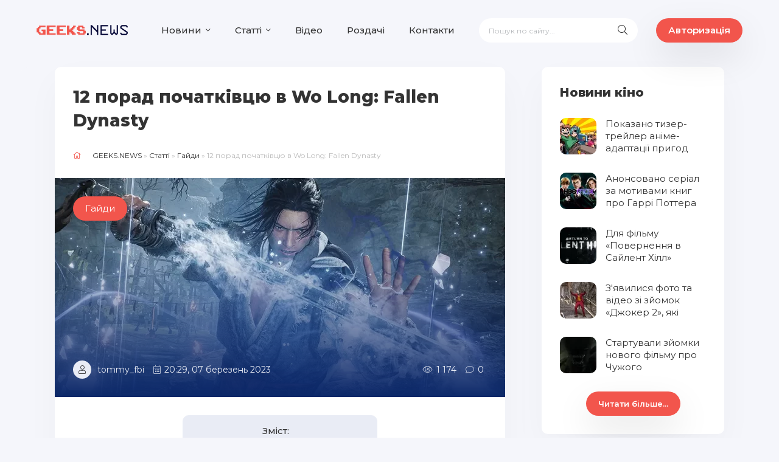

--- FILE ---
content_type: text/html; charset=utf-8
request_url: https://geeks.news/statti/gaidy/649-12-porad-pochatkivcu-v-wo-long-fallen-dynasty.html
body_size: 17374
content:
<!DOCTYPE html>
<html lang="uk">
<head>
	<title>Поради для новачків у Wo Long: Fallen Dynasty | Geeks.news</title>
<meta name="charset" content="utf-8">
<meta name="title" content="Поради для новачків у Wo Long: Fallen Dynasty | Geeks.news">
<meta name="description" content="У цій статті ви дізнаєтеся, як ефективніше виживати у новій грі Wo Long: Fallen Dynasty. Продовження читайте на ►Geeks.news◄">
<meta name="keywords" content="">
<meta name="news_keywords" content="Wo Long: Fallen Dynasty">
<link rel="canonical" href="https://geeks.news/statti/gaidy/649-12-porad-pochatkivcu-v-wo-long-fallen-dynasty.html">
<link rel="alternate" type="application/rss+xml" title="GeeksNEWS: огляди, новини технологій і компю'терного світу" href="https://geeks.news/rss.xml">
<link rel="search" type="application/opensearchdescription+xml" title="GeeksNEWS: огляди, новини технологій і компю'терного світу" href="https://geeks.news/index.php?do=opensearch">
<meta property="twitter:title" content="Поради для новачків у Wo Long: Fallen Dynasty | Geeks.news">
<meta property="twitter:url" content="https://geeks.news/statti/gaidy/649-12-porad-pochatkivcu-v-wo-long-fallen-dynasty.html">
<meta property="twitter:card" content="summary_large_image">
<meta property="twitter:image" content="https://geeks.news/uploads/posts/2023-03/wo-long-ice-sword.webp">
<meta property="twitter:description" content="Wo Long: Fallen Dynasty - нова souls-like пригодницька гра від студії Team Ninja, відомої за дилогією Nioh. Зважаючи на жанр, однією з основних особливостей гри є непересічна складність, здатна вибити з колії навіть найзапекліших геймерів. Саме тому перед тим, як поринути у вир подій фентезійного">
<meta property="og:type" content="article">
<meta property="og:site_name" content="GeeksNEWS: огляди, новини технологій і компю'терного світу">
<meta property="og:title" content="Поради для новачків у Wo Long: Fallen Dynasty | Geeks.news">
<meta property="og:url" content="https://geeks.news/statti/gaidy/649-12-porad-pochatkivcu-v-wo-long-fallen-dynasty.html">
<meta property="og:image" content="https://geeks.news/uploads/posts/2023-03/wo-long-ice-sword.webp">
<meta property="og:description" content="Wo Long: Fallen Dynasty - нова souls-like пригодницька гра від студії Team Ninja, відомої за дилогією Nioh. Зважаючи на жанр, однією з основних особливостей гри є непересічна складність, здатна вибити з колії навіть найзапекліших геймерів. Саме тому перед тим, як поринути у вир подій фентезійного">
	<meta name="viewport" content="width=device-width, initial-scale=1.0" />
	<link rel="shortcut icon" href="/templates/hype-blog/images/favicon.png" />

	<meta name="theme-color" content="#111">
	
	<link rel="stylesheet" type="text/css" href="/engine/classes/min/index.php?f=/templates/hype-blog/css/engine.css,/templates/hype-blog/css/styles.css,/templates/hype-blog/css/custom-styles.css"/>
	<link rel="stylesheet" href="https://cdn.jsdelivr.net/npm/@fancyapps/ui@4.0/dist/fancybox.css"/>
	<link href="https://fonts.googleapis.com/css?family=Montserrat:400,500,600,800&display=swap&subset=cyrillic" rel="stylesheet">  
    <!-- Global site tag (gtag.js) - Google Analytics -->
<script async src="https://www.googletagmanager.com/gtag/js?id=G-MBX40QKT8J" type="46a3e9405c3ab8c3fd6e9b02-text/javascript"></script>
<script type="46a3e9405c3ab8c3fd6e9b02-text/javascript">
  window.dataLayer = window.dataLayer || [];
  function gtag(){dataLayer.push(arguments);}
  gtag('js', new Date());

  gtag('config', 'G-MBX40QKT8J');
</script>
</head>

<body>
            <header class="header fx-row">
		        <div class="fx-row central-header fx-middle wrap-center">
				<a href="/" class="logo nowrap">
				<!---<span>Geeks</span><span class="logo-domain">.news</span> --->
				<img src="/templates/hype-blog/images/geek4.png" style="width: 150px;}">
				</a>
				<ul class="header-menu fx-row fx-start to-mob">
					<li class="submenu">
						<a href="/news/">Новини</a>
						<ul class="hidden-menu clearfix anim">
							<li><a href="/igrovi-novyny/">Про Ігри</a></li>
                            <li><a href="/kino/">Про Кіно</a></li>
                            <li><a href="/tehnka-nauka/">Техніка і Наука</a></li>
						</ul>
					</li>
						<li class="submenu">
						<a href="/statti/">Статті</a>
						<ul class="hidden-menu clearfix anim">
							<li><a href="/statti/gaidy/">Гайди</a></li>
						</ul>
					</li>
					<li><a href="/video/">Відео</a></li>
					<li><a href="/halyava/">Роздачі</a></li>
					<li><a href="/?do=feedback">Контакти</a></li>
				</ul>
				<div class="search-wrap fx-1">
					<form id="quicksearch" method="post">
						<input type="hidden" name="do" value="search" />
						<input type="hidden" name="subaction" value="search" />
						<div class="search-box">
							<input id="story" name="story" placeholder="Пошук по сайту..." type="text" />
							<button type="submit" class="search-btn"><span class="fal fa-search"></span></button>
						</div>
					</form>
				</div>
				<div class="header-btn btn search-block"><span class="fal fa-search search-svitch"></span></div>
				<div class="header-btn btn js-login">Авторизація</div>
				
				<div class="btn-menu hidden"><span class="fal fa-bars"></span></div>
				</div>
			</header>
			<!-- END HEADER -->
	<div class="wrap">
		<div class="wrap-main wrap-center">
			<div class="cols cols-m fx-row">
				<main class="sect fx-1">
					
					
					
					
					

					
					<div class="sect-content">
					<div id="dle-content">
					<article class="article">

	<div class="fmain sect-bg">

		<div class="fheader ignore-select">
			<h1>12 порад початківцю в Wo Long: Fallen Dynasty</h1>
			<div class="speedbar nowrap"><span class="fal fa-home"></span>
	<a href="https://geeks.news/">GEEKS.NEWS</a> » <a href="https://geeks.news/statti/">Статті</a> » <a href="https://geeks.news/statti/gaidy/">Гайди</a> » 12 порад початківцю в Wo Long: Fallen Dynasty
</div>
			<div class="fimg img-box img-fit ignore-select">
				<img data-src="/uploads/mini/fullstory/b3/6165d65ebb2ef0895b9226760a5c8f.webp" src="/templates/hype-blog/dleimages/no_image.jpg" alt="12 порад початківцю в Wo Long: Fallen Dynasty">
				<div class="fcat">Гайди</div>
				<div class="fmeta short-meta fx-row fx-middle">
					<div class="short-meta-item fx-row fx-middle fauthor"><div class="short-author img-fit"><span class="fal fa-user"></span></div><a onclick="if (!window.__cfRLUnblockHandlers) return false; ShowProfile('tommy_fbi', 'https://geeks.news/user/tommy_fbi/', '0'); return false;" href="https://geeks.news/user/tommy_fbi/" data-cf-modified-46a3e9405c3ab8c3fd6e9b02-="">tommy_fbi</a></div>
					<div class="short-meta-item fx-1"><span class="fal fa-calendar-alt"></span>20:29, 07 березень 2023</div>
					<div class="short-meta-item"><span class="fal fa-eye"></span>1 174</div>
					<div class="short-meta-item"><span class="fal fa-comment"></span>0</div>
				</div>
			</div>
		</div>
		<div class="contents">
	<div align="center"><b>Зміст:</b></div>
	<ul class="h-menu"><li id="hmenu-item-1"><a href="#hmenu-1"><span>1</span> Не забувай ставити прапори</a></li><li id="hmenu-item-2"><a href="#hmenu-2"><span>2</span> Дивись під ноги</a></li><li id="hmenu-item-3"><a href="#hmenu-3"><span>3</span> Став гру на паузу</a></li><li id="hmenu-item-4"><a href="#hmenu-4"><span>4</span> Грай у компанії</a></li><li id="hmenu-item-5"><a href="#hmenu-5"><span>5</span> Використовуй смертельні удари</a></li><li id="hmenu-item-6"><a href="#hmenu-6"><span>6</span> Навчися парирувати</a></li><li id="hmenu-item-7"><a href="#hmenu-7"><span>7</span> Збирай і милуйся</a></li><li id="hmenu-item-8"><a href="#hmenu-8"><span>8</span> Остерігайся набігів</a></li><li id="hmenu-item-9"><a href="#hmenu-9"><span>9</span> Не забувай годувати Шітішу</a></li><li id="hmenu-item-10"><a href="#hmenu-10"><span>10</span> Використовуй Жили Дракона</a></li><li id="hmenu-item-11"><a href="#hmenu-11"><span>11</span> Відвідуй Приховане селище</a></li><li id="hmenu-item-12"><a href="#hmenu-12"><span>12</span> Будь агресивним</a></li></ul>
</div>
<style>
.contents {
    background: #e9ecf5;
    border: 1px solid #e9ecf5;
    padding: 15px 20px 10px 5px;
    display: table;
    border-radius: 10px;
    margin-top: 15px;
    margin: 15px auto 10px;
}
.contents>h2{
	margin: 0;
	padding: 0 0 15px;
	font: bold 17px 'Trebuchet MS';
	text-align: center;
}
.contents ul{
	margin: 0;
	padding: 0 0 0 20px;
	list-style: none;
}
.contents ul li{
	margin: 0;
	padding: 1px 0;
}
.contents ul li span{
	color: #444;
	font-size: .9em;
}
</style>

		<div class="fdesc full-text video-box clearfix"><p>Wo Long: Fallen Dynasty - нова souls-like пригодницька гра від студії Team Ninja, відомої за дилогією Nioh. Зважаючи на жанр, однією з основних особливостей гри є непересічна складність, здатна вибити з колії навіть найзапекліших геймерів. Саме тому перед тим, як поринути у вир подій фентезійного давнього Китаю, варто ознайомитися з кількома цінними порадами.</p>
<p><br></p>
<h2 id="hmenu-1">Не забувай ставити прапори</h2>
<p>Як і у будь-якій souls-like грі, у Wo Long є точки відпочинку і покращення. У даному випадку це - прапори. Знаходити їх на мапі є дуже важливим одразу з кількох причин. По-перше, біля прапорів можна вдосконалити свого персонажа, змінити набір заклять, викликати підкріплення тощо. По-друге, відкриття нових прапорів підвищує моральний ранг, що робить персонажа більш стійким до ушкоджень. По-третє, чим більше прапорів ти відкриєш, тим вищою буде нижня межа рівня моралі. Нижче цієї межі твій рівень моралі не може опуститися за жодних обставин, тож корисно, щоб вона була якомога вище.</p>
<p><a href="https://geeks.news/uploads/posts/2023-03/wo-long-fallen-dynasty_2023-01-14_004.webp" data-fancybox="gallary" target="_blank"><img alt="Не забувай ставити прапори"  data-src="/uploads/posts/2023-03/thumbs/wo-long-fallen-dynasty_2023-01-14_004.webp" style="display:block;margin-left:auto;margin-right:auto;"></a> </p>
<h2 id="hmenu-2">Дивись під ноги</h2>
<p>Світ Wo Long небезпечний не тільки ворогами, а й різноманітними пастками, розкиданими по світу. Окрім того, зашкодити може ще й природа. Наприклад, якщо випадково поплавати у водоймі, рівень здоров’я може впасти до критичного рівня, а налипання мулу відчутно знизить швидкість пересування. Гра і так сповнена противників, тож не варто робити навколишній світ одним з них.</p>
<h2 id="hmenu-3">Став гру на паузу</h2>
<p>На відміну від більшості ігор жанру, у Wo Long доступна опція паузи. Звісно, комусь це може здатися спрощенням, та варто визнати, що досить зручно призупинити гру у разі необхідності, при цьому не хвилюючись, що до моменту повернення від персонажу й мокрого місця не залишиться. Втім, не все так просто. По-перше, щоби зупинити гру мало натиснути відповідну клавішу на контролері, необхідно зробити ще одну дію у меню, що відкрилося. По-друге, під час паузи ти не зможеш робити нічого іншого, окрім як спостерігати напис “Пауза”. І коли я кажу “нічого іншого”, я саме це й маю на увазі.</p>
<h2 id="hmenu-4">Грай у компанії</h2>
<p>Wo Long - нетипова гра для свого жанру ще й тим, що у ній присутній кооператив. З souls-like ігор, у яких він теж був можна відзначити хіба що Remnant: From the Ashes. Завдяки такій можливості, страждати тепер можна не тільки самостійно, а й у компанії друзів. Втім, навіть якщо пограти ні з ким - нічого страшного. У Wo Long можна викликати підкріплення, що складається з NPC, при чому, більшість гри з тобою може подорожувати одразу до двох компаньйонів. Таким чином, до речі, можна регулювати складність гри. Якщо хочеться нижчу складність - клич напарників, адже HP ворога не залежить від їхньої кількості. Хочеш справжнього виклику - долай опонентів самотужки.</p>
<p><a href="https://geeks.news/uploads/posts/2023-03/wo-long-fallen-dynasty-preview-1.webp" data-fancybox="gallary" target="_blank"><img alt="Грай у компанії"  data-src="/uploads/posts/2023-03/thumbs/wo-long-fallen-dynasty-preview-1.webp" style="display:block;margin-left:auto;margin-right:auto;"></a> </p>
<h2 id="hmenu-5">Використовуй смертельні удари</h2>
<p>У випадку, якщо тобі вдалося зламати бойовий дух суперника, або підкрастися непомітно, і недруг позначився червоним колом, не забудь завдати смертельного удару. Він не тільки завдає великої шкоди, а й супроводжується красивою анімацією. Окрім того, знижується й моральний рівень опонента. Таким чином немає жодних причин не використовувати його за кожної нагоди.</p>
<h2 id="hmenu-6">Навчися парирувати</h2>
<p>У Wo Long: Fallen Dynasty критично важливо навчитися парирувати удари суперників. Можна сказати, що це є однією з базових навичок у грі. Так, це складно, адже необхідно вивчати таймінги для кожного виду зброї, але завдяки постійній практиці тобі відкриється навичка, що дасть можливість не тільки ухилятися від ударів, а й контратакувати суперників, що зробить твого персонажа набагато небезпечнішим бійцем.</p>
<p><a href="https://geeks.news/uploads/posts/2023-03/deflect-7f1da636671f3db075cb.webp" data-fancybox="gallary" target="_blank"><img alt="Навчися парирувати"  data-src="/uploads/posts/2023-03/thumbs/deflect-7f1da636671f3db075cb.webp" style="display:block;margin-left:auto;margin-right:auto;"></a> </p>
<h2 id="hmenu-7">Збирай і милуйся</h2>
<p>Так, Wo Long дійсно можна “пробігти” у стилі спідранерів, та, на мою думку, цього робити не варто. Завжди корисно роззирнутися навколо, адже у закутках ігрового світу часто можна знайти ворогів, з яких можна отримати багато Чі, скриню з хорошим лутом, або й просто місце,з якого відкривається чудовий вид. Прикладами таких місць є вид з пагорбу у провінції Цзі або квіткове поле на горі Тяньчжушань.</p>
<h2 id="hmenu-8">Остерігайся набігів</h2>
<p>Час від часу на гравця нападають NPC-загарбники. Це випадкова подія, та варто бути готовим до того, що в будь-який момент на тебе можуть побігти вороги звідусіль. Зазвичай вони дещо сильніші, ніж звичайні NPC, але й винагороду за перемогу над ними можна отримати хорошу. Також, деколи на допомогу гравцю можуть прийти й недосконалості самої гри. Наприклад, вороги можуть застрягти в текстурах, що виглядає досить весело.</p>
<h2 id="hmenu-9">Не забувай годувати Шітішу</h2>
<p>Шітішу - це невеличкі демони-панди, яких можна зустріти протягом всієї гри. Шітішу, до речі, перекладається, як “жувач заліза”, що й натякає нам, чим їх годувати: металевими предметами. Взамін ти отримаєш від демона аксесуар, який може володіти корисним властивостями: фізичний захист, опір стихії тощо. Згодовуючи непотрібні предмети цим пандочками можна не тільки здобути корисний предмет, а й позбутися мотлоху, тож за можливості завжди годуй цих ласунів.</p>
<p><a href="https://geeks.news/uploads/posts/2023-03/wo-long-shitieshou.webp" data-fancybox="gallary" target="_blank"><img alt="Не забувай годувати Шітішу"  data-src="/uploads/posts/2023-03/thumbs/wo-long-shitieshou.webp" style="display:block;margin-left:auto;margin-right:auto;"></a> </p>
<h2 id="hmenu-10">Використовуй Жили Дракона</h2>
<p>Під час гри тобі знадобиться багато предметів, та є такі, які варто використати одразу після їхнього знаходження, а саме - два типи предметів, зроблених з Жил Дракона. Обидва вони потрібні для покращення ліків Дракона. Перші з них - Кристали з Жил Дракона, збільшують кількість використань ліків Дракона. Другі - Есенція з Жил Дракона, збільшують кількість HP, що відновлюється за одне використання ліків Дракона.</p>
<p><a href="https://geeks.news/uploads/posts/2023-03/4036415-wolong_fallendynasty-03.webp" data-fancybox="gallary" target="_blank"><img alt="Використовуй Жили Дракона"  data-src="/uploads/posts/2023-03/thumbs/4036415-wolong_fallendynasty-03.webp" style="display:block;margin-left:auto;margin-right:auto;"></a> </p>
<h2 id="hmenu-11">Відвідуй Приховане селище</h2>
<p>Приховане селище - це своєрідний хаб, де можна приємно провести час і поспілкуватися з різноманітними персонажами, що розкажуть свої історії про те, що відбувається у світі гри, про чоловіка, якого дружина послала за інгредієнтами для ідеального пива або про дівчину, що загубила свої ключі під час тренування. Крім того, тобі трапляться два особливі NPC: Цзуо Кі (чаклунка, що може змінювати характеристики персонажа і його зовнішній вигляд) і Чжу Ся (коваль, який може вдосконалювати спорядження і наносити на нього косметичні прикраси).</p>
<h2 id="hmenu-12">Будь агресивним</h2>
<p>Wo Long - це гра, що заохочує гравця бути агресивним. Одна з основних механік під час бою - це атакувати ворога, допоки він не відкриється для фатального удару, про який вже йшла мова раніше. Такий удар дасть можливість не тільки вбити слабкого супротивника, а й знизити мораль Боса, що дасть можливість наносити по ньому надалі ще більше шкоди. До того ж, звичайні атаки не споживають витривалості, завдяки чому можна безперервно атакувати ворога. Таким чином, гра спонукає не до пасивного ігроладу з очікуванням відповідного часу для атаки, а до активної поведінки, якою гравець сам нав’язує опоненту темп поєдинку.</p>
<p><a href="https://geeks.news/uploads/posts/2023-03/wo-long-fallen-dynasty_20220916_03.webp" data-fancybox="gallary" target="_blank"><img alt="Будь агресивним"  data-src="/uploads/posts/2023-03/thumbs/wo-long-fallen-dynasty_20220916_03.webp" style="display:block;margin-left:auto;margin-right:auto;"></a> </p></div>

		<div class="short-tags nowrap ignore-select"><span class="fal fa-tag"></span><a href="https://geeks.news/tags/wo%20long%3A%20fallen%20dynasty/">Wo Long: Fallen Dynasty</a></div>

		<div class="fbtm fx-row fx-middle ignore-select fbtm-one">
			<div class="ferror fx-row fx-middle fx-1">
				<div class="ferror-btns fx-row"><div>Ctrl</div> <div>Enter</div></div>
				<div class="ferror-text fx-1"><div>Побачили помилку?</div> Виділіть текст і натисніть <span>Ctrl+Enter</span></div>
			</div>
			<div class="ffav"><a href="#" class="js-login"><span class="fal fa-bookmark"></span>Додати <div>в мою стрічку</div></a></div>
			
			<div class="btn fadd-comms icon-left"><span class="fal fa-comments"></span>Коментарі (0)</div>
		</div>

		<div class="fbtm fx-row fx-middle ignore-select fbtm-two">
			<!--<a href="#" target="_blank" class="fyadzen"><div class="fyadzen-label">Ми в</div></a>-->
			
			<div class="frating fx-row">
				<div class="flike"><a href="#" onclick="if (!window.__cfRLUnblockHandlers) return false; doRate('plus', '649'); return false;" data-cf-modified-46a3e9405c3ab8c3fd6e9b02-=""><span class="fal fa-thumbs-up"></span>Подобається <span class="frating-counter"><span id="likes-id-649">0</span></span></a></div>
				<div class="fdislike"><a href="#" onclick="if (!window.__cfRLUnblockHandlers) return false; doRate('minus', '649'); return false;" data-cf-modified-46a3e9405c3ab8c3fd6e9b02-=""><span class="fal fa-thumbs-down"></span>Не подобається <span class="frating-counter"><span id="dislikes-id-649">0</span></span></a></div>					
			</div>
			
		</div>

	</div>
	
	<!-- END FMAIN -->
	
	<div class="fcomms hidden" id="full-comms">
		<form  method="post" name="dle-comments-form" id="dle-comments-form" ><!--noindex-->
<div class="add-comms sect-bg" id="add-comms">
	
	<div class="ac-inputs fx-row">
		<input type="text" maxlength="35" name="name" id="name" placeholder="Ваше ім'я" />
		<input type="text" maxlength="35" name="mail" id="mail" placeholder="Ваш e-mail (необов'язково)" />
	</div>
	
	<div class="ac-textarea"><script type="46a3e9405c3ab8c3fd6e9b02-text/javascript">
	var text_upload = "Вивантаження файлів і зображень на сервер";
	var dle_quote_title  = "Цитата:";
</script>
<div class="wseditor"><textarea id="comments" name="comments" rows="10" cols="50" class="ajaxwysiwygeditor"></textarea></div></div>
			
	
	<div class="ac-protect">
		
		
		
		<div class="form-item clearfix imp">
			<div class="form-secur">
				<div class="g-recaptcha" data-sitekey="6LdpRSMiAAAAAC8jo49jki2k7q8_ci4MLj-orbC8" data-theme="light"></div><script src="https://www.google.com/recaptcha/api.js?hl=uk" async defer type="46a3e9405c3ab8c3fd6e9b02-text/javascript"></script>
			</div>
		</div>
		
	</div>
	

	<div class="ac-submit">
		<button name="submit" type="submit">Додати коментар</button>
	</div>
	
</div>
<!--/noindex-->
		<input type="hidden" name="subaction" value="addcomment">
		<input type="hidden" name="post_id" id="post_id" value="649"><input type="hidden" name="user_hash" value="601b45fa8ee63dabd7c62891c68c6bd15c82f4d6"></form>
		
<div id="dle-ajax-comments"></div>

		<!--dlenavigationcomments-->
	</div>
	<div class="sect sect-popular sect-related ignore-select">
		<div class="sect-header fx-row fx-middle">
			<div class="sect-title fx-1 nowrap"><span class="fal fa-puzzle-piece"></span>Читайте також</div>
		</div>
		<div class="sect-content owl-carousel" id="owl-choice">
			<a class="side-item fx-row fx-middle related-item" href="https://geeks.news/news/310-star-wars-jedi-survivor-stane-prodovzhenniam-uspishnoi-fallen-order.html">
	<div class="side-item-img img-fit"><img src="/uploads/mini/cikavo/41/f42b13e2368e47736c24853a4a5a09.webp" alt="Star Wars Jedi: Survivor стане продовженням успішної Fallen Order"></div>
	<div class="side-item-title fx-1 anim">Star Wars Jedi: Survivor стане продовженням успішної Fallen Order</div>
</a><a class="side-item fx-row fx-middle related-item" href="https://geeks.news/igrovi-novyny/388-skandal-z-praporamy-v-marvels-spider-man.html">
	<div class="side-item-img img-fit"><img src="/uploads/mini/cikavo/a3/8e63000c3d97e6381331144a2d057b.webp" alt="Скандал з прапорами в Marvel&#039;s Spider-Man"></div>
	<div class="side-item-title fx-1 anim">Скандал з прапорами в Marvel&#039;s Spider-Man</div>
</a><a class="side-item fx-row fx-middle related-item" href="https://geeks.news/igrovi-novyny/274-servery-serii-igor-souls-znovu-pracuvatymut.html">
	<div class="side-item-img img-fit"><img src="/uploads/mini/cikavo/8c/054b8e35d84afe237267c3c4d4ca74.webp" alt="Сервери серії ігор Souls знову працюватимуть"></div>
	<div class="side-item-title fx-1 anim">Сервери серії ігор Souls знову працюватимуть</div>
</a><a class="side-item fx-row fx-middle related-item" href="https://geeks.news/news/293-gravec-dark-souls-2-vycherpav-ves-igrovyi-chas.html">
	<div class="side-item-img img-fit"><img src="/uploads/mini/cikavo/45/ef10ce26220cd1b031958122ebb97b.webp" alt="Гравець Dark Souls 2 «вичерпав» весь ігровий час"></div>
	<div class="side-item-title fx-1 anim">Гравець Dark Souls 2 «вичерпав» весь ігровий час</div>
</a><a class="side-item fx-row fx-middle related-item" href="https://geeks.news/news/70-nvidia-vipustit-specalzovan-procesori-dlya-maynngu-a-takozh-spovlnit-snuyuch-vdeokarti-v-maynngovih-zavdannyah.html">
	<div class="side-item-img img-fit"><img src="/uploads/mini/cikavo/da/c9088a9278abd52ebc92084f0a7b79.webp" alt="Nvidia випустить спеціалізовані процесори для майнінгу, а також сповільнить існуючі відеокарти в майнінгових завданнях"></div>
	<div class="side-item-title fx-1 anim">Nvidia випустить спеціалізовані процесори для майнінгу, а також сповільнить існуючі відеокарти в майнінгових завданнях</div>
</a>
		</div>
	</div>
	<div class="sect sect-popular22">
		<div class="sect-header fx-row fx-middle">
			<div class="sect-title fx-1 nowrap"><span class="fal fa-fire-alt"></span>Топ з цієї категорії</div>
		</div>
		<div class="sect-content fx-row" id="owl-choice22">
			<div class="short-thumb">
	<a class="short-thumb-img img-resp img-fit anim" href="https://geeks.news/statti/gaidy/700-iak-znaity-usi-grafiti-v-hi-fi-rush-usi-lokacii.html">
		<img data-src="/uploads/mini/readtakoj/de/ea7b59401e5aa4d6cb1cab6086016a.webp" src="/templates/hype-blog/dleimages/no_image.jpg" alt="Як знайти усі графіті в Hi-Fi Rush | Усі локації.">
	</a>
	<a class="short-title short-thumb-title anim" href="https://geeks.news/statti/gaidy/700-iak-znaity-usi-grafiti-v-hi-fi-rush-usi-lokacii.html">Як знайти усі графіті в Hi-Fi Rush | Усі локації.</a>
	<div class="short-text">Повний гайд зі збору усіх графіті для гри «Hi-Fi Rush» та виконання «Колекціонер стріт-арту» («Street Art Collector»)....</div>
	<div class="short-meta fx-row fx-middle short-thumb-meta-btm">
		<div class="short-meta-item fx-1 nowrap"><span class="fal fa-calendar-alt"></span>15.07.24</div>
		<div class="short-meta-item"><span class="fal fa-eye"></span>1 664</div>
		<div class="short-meta-item"><span class="fal fa-comment"></span>0</div>
	</div>
</div>
<div class="short-thumb">
	<a class="short-thumb-img img-resp img-fit anim" href="https://geeks.news/news/698-pokazano-tyzer-treiler-anime-adaptacii-prygod-skotta-piligryma.html">
		<img data-src="/uploads/mini/readtakoj/c2/60fe472c731f07b14cc5236d79f5d9.webp" src="/templates/hype-blog/dleimages/no_image.jpg" alt="Показано тизер-трейлер аніме-адаптації пригод Скотта Пілігрима">
	</a>
	<a class="short-title short-thumb-title anim" href="https://geeks.news/news/698-pokazano-tyzer-treiler-anime-adaptacii-prygod-skotta-piligryma.html">Показано тизер-трейлер аніме-адаптації пригод Скотта Пілігрима</a>
	<div class="short-text">Netflix показали перший трейлер аніме-адаптації “Скотта Пілігрима” від японської студії Science SARU. Серіал...</div>
	<div class="short-meta fx-row fx-middle short-thumb-meta-btm">
		<div class="short-meta-item fx-1 nowrap"><span class="fal fa-calendar-alt"></span>16.08.23</div>
		<div class="short-meta-item"><span class="fal fa-eye"></span>3 170</div>
		<div class="short-meta-item"><span class="fal fa-comment"></span>0</div>
	</div>
</div>

		</div>
	</div>
</article>
					</div>
                    </div>
					
					
				</main>

				<!-- END MAIN -->

				<aside class="sidebar">
				    <div class="side-box">
						<div class="side-bt">Новини кіно</div>
						<div class="side-bc">
							<a class="side-item fx-row fx-middle" href="https://geeks.news/news/698-pokazano-tyzer-treiler-anime-adaptacii-prygod-skotta-piligryma.html">
	<div class="side-item-img img-fit"><img data-src="/uploads/mini/cikavo/c2/60fe472c731f07b14cc5236d79f5d9.webp" src="/templates/hype-blog/dleimages/no_image.jpg" width="60" height="60" alt="Показано тизер-трейлер аніме-адаптації пригод Скотта Пілігрима"></div>
	<div class="side-item-title fx-1 anim">Показано тизер-трейлер аніме-адаптації пригод Скотта Пілігрима</div>
</a><a class="side-item fx-row fx-middle" href="https://geeks.news/news/677-anonsovano-serial-za-motyvamy-knyg-pro-garri-pottera.html">
	<div class="side-item-img img-fit"><img data-src="/uploads/mini/cikavo/83/bb1fcd1187fadc13f6f9ccadce1036.webp" src="/templates/hype-blog/dleimages/no_image.jpg" width="60" height="60" alt="Анонсовано серіал за мотивами книг про Гаррі Поттера"></div>
	<div class="side-item-title fx-1 anim">Анонсовано серіал за мотивами книг про Гаррі Поттера</div>
</a><a class="side-item fx-row fx-middle" href="https://geeks.news/video/662-dlia-filmu-povernennia-v-sailent-khill-obrano-golovnykh-geroiv.html">
	<div class="side-item-img img-fit"><img data-src="/uploads/mini/cikavo/f4/5cb5d063ee51a4474133808b2477aa.webp" src="/templates/hype-blog/dleimages/no_image.jpg" width="60" height="60" alt="Для фільму «Повернення в Сайлент Хілл» обрано головних героїв"></div>
	<div class="side-item-title fx-1 anim">Для фільму «Повернення в Сайлент Хілл» обрано головних героїв</div>
</a><a class="side-item fx-row fx-middle" href="https://geeks.news/kino/648-ziavylysia-foto-ta-video-zi-ziomok-dzhoker-2-iaki-demonstruut-novyi-obraz-khoakina-feniksa.html">
	<div class="side-item-img img-fit"><img data-src="/uploads/mini/cikavo/fb/42185168198ea14879163504f6615f.webp" src="/templates/hype-blog/dleimages/no_image.jpg" width="60" height="60" alt="З&#039;явилися фото та відео зі зйомок «Джокер 2», які демонструють новий образ Хоакіна Фенікса"></div>
	<div class="side-item-title fx-1 anim">З&#039;явилися фото та відео зі зйомок «Джокер 2», які демонструють новий образ Хоакіна Фенікса</div>
</a><a class="side-item fx-row fx-middle" href="https://geeks.news/kino/647-startuvaly-ziomky-novogo-filmu-pro-chuzhogo.html">
	<div class="side-item-img img-fit"><img data-src="/uploads/mini/cikavo/56/e1e21bcd08a9ab0aec14012d7b1397.webp" src="/templates/hype-blog/dleimages/no_image.jpg" width="60" height="60" alt="Стартували зйомки нового фільму про Чужого"></div>
	<div class="side-item-title fx-1 anim">Стартували зйомки нового фільму про Чужого</div>
</a>
						</div>
						<center>
						<div class="btn fadd-comms read-more"><a href="/kino/">Читати більше...</a></div>
						<center>
					</div>
					<div class="side-box">
						<div class="side-bt">Ігрові новини</div>
						<div class="side-bc">
							<a class="side-item fx-row fx-middle" href="https://geeks.news/igrovi-novyny/695-lvivska-studiia-pokazala-svii-shuter-pro-galychan-v-alternatyvnii-realnosti-prote-ne-vse-tak-dobre.html">
	<div class="side-item-img img-fit"><img data-src="/uploads/mini/cikavo/c9/53cfeed1ebd1bf8d9a115348ebb6a8.webp" src="/templates/hype-blog/dleimages/no_image.jpg" width="60" height="60" alt="Львівська студія показала свій шутер про галичан в альтернативній реальності. Проте не все так добре."></div>
	<div class="side-item-title fx-1 anim">Львівська студія показала свій шутер про галичан в альтернативній реальності. Проте не все так добре.</div>
</a><a class="side-item fx-row fx-middle" href="https://geeks.news/igrovi-novyny/694-u-cyberpunk-2077-ta-dopovnenni-phantom-liberty-ziavytsia-ukrainska-mova.html">
	<div class="side-item-img img-fit"><img data-src="/uploads/mini/cikavo/42/2e0e30a149e7decbba52c396aa6278.webp" src="/templates/hype-blog/dleimages/no_image.jpg" width="60" height="60" alt="У Cyberpunk 2077 та доповненні Phantom Liberty з&#039;явиться українська мова"></div>
	<div class="side-item-title fx-1 anim">У Cyberpunk 2077 та доповненні Phantom Liberty з&#039;явиться українська мова</div>
</a><a class="side-item fx-row fx-middle" href="https://geeks.news/igrovi-novyny/693-ea-skorotyla-dvi-tretikh-studii-firemonkeys-iaki-zaimalysia-rozrobkou-real-racing-3-need-for-speed-no-limits-ta-the-sims-freeplay.html">
	<div class="side-item-img img-fit"><img data-src="/uploads/mini/cikavo/c0/2e799f0a04810d60e0cb02ae837b89.webp" src="/templates/hype-blog/dleimages/no_image.jpg" width="60" height="60" alt="EA скоротила дві третіх студії Firemonkeys, які займалися розробкою Real Racing 3, Need for Speed: No Limits та The Sims Freeplay"></div>
	<div class="side-item-title fx-1 anim">EA скоротила дві третіх студії Firemonkeys, які займалися розробкою Real Racing 3, Need for Speed: No Limits та The Sims Freeplay</div>
</a><a class="side-item fx-row fx-middle" href="https://geeks.news/igrovi-novyny/692-ukrainska-stalker-2-mozhlyvo-propustyt-vystavku-xbox-showcase.html">
	<div class="side-item-img img-fit"><img data-src="/uploads/mini/cikavo/3d/89c229a46215713ea339435e324f1a.webp" src="/templates/hype-blog/dleimages/no_image.jpg" width="60" height="60" alt="Українська S.T.A.L.K.E.R. 2 можливо пропустить виставку Xbox Showcase"></div>
	<div class="side-item-title fx-1 anim">Українська S.T.A.L.K.E.R. 2 можливо пропустить виставку Xbox Showcase</div>
</a><a class="side-item fx-row fx-middle" href="https://geeks.news/igrovi-novyny/689-v-magazyni-electronic-arts-nareshti-dodaly-gryvnu.html">
	<div class="side-item-img img-fit"><img data-src="/uploads/mini/cikavo/b9/ff69b612cec87685bf3b405743c4d8.webp" src="/templates/hype-blog/dleimages/no_image.jpg" width="60" height="60" alt="В магазині Electronic Arts нарешті додали гривню, але купляти ігри EA ви захочете в Steam"></div>
	<div class="side-item-title fx-1 anim">В магазині Electronic Arts нарешті додали гривню, але купляти ігри EA ви захочете в Steam</div>
</a>
						</div>
						<center>
						<div class="btn fadd-comms read-more"><a href="/igrovi-novyny/">Читати більше...</a></div>
						<center>
					</div>
				 <div class="side-box">
						<div class="side-bt">Android</div>
						<div class="side-bc">
							<a class="side-item fx-row fx-middle" href="https://geeks.news/statti/616-shcho-novogo-v-miui-14-ogliad-vsikh-vazhlyvykh-zmin-ta-dyzainu.html">
	<div class="side-item-img img-fit"><img data-src="/uploads/mini/cikavo/c2/f94a1240fd3520b323bc381eb4685c.webp" src="/templates/hype-blog/dleimages/no_image.jpg" width="60" height="60" alt="Що нового в MIUI 14: Огляд всіх важливих змін та дизайну"></div>
	<div class="side-item-title fx-1 anim">Що нового в MIUI 14: Огляд всіх важливих змін та дизайну</div>
</a><a class="side-item fx-row fx-middle" href="https://geeks.news/statti/gaidy/598-iak-zbilshyty-operatyvnu-pamiat-smartfona-xiaomi-redmi-ta-poco-na-miui-13.html">
	<div class="side-item-img img-fit"><img data-src="/uploads/mini/cikavo/78/689416cbccf61f04ac51f00f795424.webp" src="/templates/hype-blog/dleimages/no_image.jpg" width="60" height="60" alt="Як збільшити оперативну пам&#039;ять смартфона Xiaomi, Redmi та POCO на MIUI 13"></div>
	<div class="side-item-title fx-1 anim">Як збільшити оперативну пам&#039;ять смартфона Xiaomi, Redmi та POCO на MIUI 13</div>
</a><a class="side-item fx-row fx-middle" href="https://geeks.news/statti/gaidy/597-iak-uvimknuty-rozblokuvannia-podviinym-dotykom-na-smartfonakh-xiaomi-redmi-ta-poco.html">
	<div class="side-item-img img-fit"><img data-src="/uploads/mini/cikavo/ce/8e109dc265e5e847f24fdee53c4dd9.webp" src="/templates/hype-blog/dleimages/no_image.jpg" width="60" height="60" alt="Як увімкнути розблокування подвійним дотиком на смартфонах Xiaomi Redmi та Poco"></div>
	<div class="side-item-title fx-1 anim">Як увімкнути розблокування подвійним дотиком на смартфонах Xiaomi Redmi та Poco</div>
</a><a class="side-item fx-row fx-middle" href="https://geeks.news/statti/gaidy/550-iak-fotografuvaty-zoriane-nebo-na-smartfoni-gaid.html">
	<div class="side-item-img img-fit"><img data-src="/uploads/mini/cikavo/22/0bfad4a3a76e84cc0cdedb608e1505.webp" src="/templates/hype-blog/dleimages/no_image.jpg" width="60" height="60" alt="Як фотографувати нічне зоряне небо на смартфоні - Гайд"></div>
	<div class="side-item-title fx-1 anim">Як фотографувати нічне зоряне небо на смартфоні - Гайд</div>
</a><a class="side-item fx-row fx-middle" href="https://geeks.news/statti/gaidy/371-yak-stvoryty-vlasnyi-cyferblat-dlia-xiaomi-mi-band-5-6-ta-7.html">
	<div class="side-item-img img-fit"><img data-src="/uploads/mini/cikavo/14/ae72bb7508ef0bdfcc25a918af3bce.webp" src="/templates/hype-blog/dleimages/no_image.jpg" width="60" height="60" alt="Як створити власний циферблат для фітнес-браслетів Xiaomi Mi Band 5, 6 та 7."></div>
	<div class="side-item-title fx-1 anim">Як створити власний циферблат для фітнес-браслетів Xiaomi Mi Band 5, 6 та 7.</div>
</a>
						</div>
					</div>
					<div class="side-box">
						<div class="side-bt">Наука та технології</div>
						<div class="side-bc">
							<a class="side-item fx-row fx-middle" href="https://geeks.news/news/697-u-merezhi-ziavylysia-foto-i-video-playstation-5-slim.html">
	<div class="side-item-img img-fit"><img data-src="/uploads/mini/cikavo/28/7083bb5f6e9f806f6e6d54a27147c2.webp" src="/templates/hype-blog/dleimages/no_image.jpg" width="60" height="60" alt="У мережі з&#039;явилися фото і відео PlayStation 5 Slim"></div>
	<div class="side-item-title fx-1 anim">У мережі з&#039;явилися фото і відео PlayStation 5 Slim</div>
</a><a class="side-item fx-row fx-middle" href="https://geeks.news/news/657-gpt-4-nova-versiia-movnoi-modeli-vid-kompanii-openai-stala-dostupnou-platnym-pidpysnykam-chatgpt.html">
	<div class="side-item-img img-fit"><img data-src="/uploads/mini/cikavo/0b/efb9965181bd2e1005b39abfdda003.webp" src="/templates/hype-blog/dleimages/no_image.jpg" width="60" height="60" alt="GPT-4 - нова версія мовної моделі від компанії OpenAI стала доступною платним підписникам ChatGPT"></div>
	<div class="side-item-title fx-1 anim">GPT-4 - нова версія мовної моделі від компанії OpenAI стала доступною платним підписникам ChatGPT</div>
</a><a class="side-item fx-row fx-middle" href="https://geeks.news/tehnka-nauka/638-insaider-znaishov-natiaky-na-vbudovanyi-kontrol-rgb-pidsvitkou-u-testovii-versii-windows-11.html">
	<div class="side-item-img img-fit"><img data-src="/uploads/mini/cikavo/45/5c6e0b3140b7653181cc1d3aee586f.webp" src="/templates/hype-blog/dleimages/no_image.jpg" width="60" height="60" alt="Інсайдер знайшов натяки на вбудований контроль RGB підсвіткою у тестовій версії Windows 11"></div>
	<div class="side-item-title fx-1 anim">Інсайдер знайшов натяки на вбудований контроль RGB підсвіткою у тестовій версії Windows 11</div>
</a><a class="side-item fx-row fx-middle" href="https://geeks.news/tehnka-nauka/628-populiarnyi-shtuchnyi-intelekt-gpt-chat-oficiino-zapracuvav-v-ukraini-mincyfry.html">
	<div class="side-item-img img-fit"><img data-src="/uploads/mini/cikavo/68/a4431ea603dd0a58c72f22e18e0f01.webp" src="/templates/hype-blog/dleimages/no_image.jpg" width="60" height="60" alt="Популярний штучний інтелект GPT Chat офіційно запрацював в Україні - Мінцифри"></div>
	<div class="side-item-title fx-1 anim">Популярний штучний інтелект GPT Chat офіційно запрацював в Україні - Мінцифри</div>
</a><a class="side-item fx-row fx-middle" href="https://geeks.news/tehnka-nauka/620-zlovmysnyky-navchylysia-zlamuvaty-ta-vykorystovuvaty-chat-gpt-dlia-vlasnykh-cilei.html">
	<div class="side-item-img img-fit"><img data-src="/uploads/mini/cikavo/ff/5bc5764eaac878007f6123ec7bb74e.webp" src="/templates/hype-blog/dleimages/no_image.jpg" width="60" height="60" alt="Зловмисники навчилися зламувати та використовувати Chat GPT для власних цілей"></div>
	<div class="side-item-title fx-1 anim">Зловмисники навчилися зламувати та використовувати Chat GPT для власних цілей</div>
</a>
						</div>
					    <center>
						<div class="btn fadd-comms read-more"><a href="/tehnka-nauka/">Читати більше...</a></div>
						<center>
					</div>
				    <div class="side-box">
						<div class="side-bt">Це цікаво</div>
						<div class="side-bc">
							<a class="side-item fx-row fx-middle" href="https://geeks.news/statti/gaidy/700-iak-znaity-usi-grafiti-v-hi-fi-rush-usi-lokacii.html">
	<div class="side-item-img img-fit"><img data-src="/uploads/mini/cikavo/de/ea7b59401e5aa4d6cb1cab6086016a.webp" src="/templates/hype-blog/dleimages/no_image.jpg" width="60" height="60" alt="Як знайти усі графіті в Hi-Fi Rush | Усі локації."></div>
	<div class="side-item-title fx-1 anim">Як знайти усі графіті в Hi-Fi Rush | Усі локації.</div>
</a><a class="side-item fx-row fx-middle" href="https://geeks.news/news/698-pokazano-tyzer-treiler-anime-adaptacii-prygod-skotta-piligryma.html">
	<div class="side-item-img img-fit"><img data-src="/uploads/mini/cikavo/c2/60fe472c731f07b14cc5236d79f5d9.webp" src="/templates/hype-blog/dleimages/no_image.jpg" width="60" height="60" alt="Показано тизер-трейлер аніме-адаптації пригод Скотта Пілігрима"></div>
	<div class="side-item-title fx-1 anim">Показано тизер-трейлер аніме-адаптації пригод Скотта Пілігрима</div>
</a><a class="side-item fx-row fx-middle" href="https://geeks.news/news/697-u-merezhi-ziavylysia-foto-i-video-playstation-5-slim.html">
	<div class="side-item-img img-fit"><img data-src="/uploads/mini/cikavo/28/7083bb5f6e9f806f6e6d54a27147c2.webp" src="/templates/hype-blog/dleimages/no_image.jpg" width="60" height="60" alt="У мережі з&#039;явилися фото і відео PlayStation 5 Slim"></div>
	<div class="side-item-title fx-1 anim">У мережі з&#039;явилися фото і відео PlayStation 5 Slim</div>
</a><a class="side-item fx-row fx-middle" href="https://geeks.news/halyava/696-v-gog-daruut-sigma-theory-global-cold-war-a-v-egs-dvi-chastyny-guacamelee.html">
	<div class="side-item-img img-fit"><img data-src="/uploads/mini/cikavo/a6/9a86106cf3288a01281fa463336415.webp" src="/templates/hype-blog/dleimages/no_image.jpg" width="60" height="60" alt="В GOG дарують Sigma Theory: Global Cold War а в EGS дві частини Guacamelee!"></div>
	<div class="side-item-title fx-1 anim">В GOG дарують Sigma Theory: Global Cold War а в EGS дві частини Guacamelee!</div>
</a><a class="side-item fx-row fx-middle" href="https://geeks.news/igrovi-novyny/695-lvivska-studiia-pokazala-svii-shuter-pro-galychan-v-alternatyvnii-realnosti-prote-ne-vse-tak-dobre.html">
	<div class="side-item-img img-fit"><img data-src="/uploads/mini/cikavo/c9/53cfeed1ebd1bf8d9a115348ebb6a8.webp" src="/templates/hype-blog/dleimages/no_image.jpg" width="60" height="60" alt="Львівська студія показала свій шутер про галичан в альтернативній реальності. Проте не все так добре."></div>
	<div class="side-item-title fx-1 anim">Львівська студія показала свій шутер про галичан в альтернативній реальності. Проте не все так добре.</div>
</a><a class="side-item fx-row fx-middle" href="https://geeks.news/igrovi-novyny/694-u-cyberpunk-2077-ta-dopovnenni-phantom-liberty-ziavytsia-ukrainska-mova.html">
	<div class="side-item-img img-fit"><img data-src="/uploads/mini/cikavo/42/2e0e30a149e7decbba52c396aa6278.webp" src="/templates/hype-blog/dleimages/no_image.jpg" width="60" height="60" alt="У Cyberpunk 2077 та доповненні Phantom Liberty з&#039;явиться українська мова"></div>
	<div class="side-item-title fx-1 anim">У Cyberpunk 2077 та доповненні Phantom Liberty з&#039;явиться українська мова</div>
</a><a class="side-item fx-row fx-middle" href="https://geeks.news/igrovi-novyny/693-ea-skorotyla-dvi-tretikh-studii-firemonkeys-iaki-zaimalysia-rozrobkou-real-racing-3-need-for-speed-no-limits-ta-the-sims-freeplay.html">
	<div class="side-item-img img-fit"><img data-src="/uploads/mini/cikavo/c0/2e799f0a04810d60e0cb02ae837b89.webp" src="/templates/hype-blog/dleimages/no_image.jpg" width="60" height="60" alt="EA скоротила дві третіх студії Firemonkeys, які займалися розробкою Real Racing 3, Need for Speed: No Limits та The Sims Freeplay"></div>
	<div class="side-item-title fx-1 anim">EA скоротила дві третіх студії Firemonkeys, які займалися розробкою Real Racing 3, Need for Speed: No Limits та The Sims Freeplay</div>
</a><a class="side-item fx-row fx-middle" href="https://geeks.news/igrovi-novyny/692-ukrainska-stalker-2-mozhlyvo-propustyt-vystavku-xbox-showcase.html">
	<div class="side-item-img img-fit"><img data-src="/uploads/mini/cikavo/3d/89c229a46215713ea339435e324f1a.webp" src="/templates/hype-blog/dleimages/no_image.jpg" width="60" height="60" alt="Українська S.T.A.L.K.E.R. 2 можливо пропустить виставку Xbox Showcase"></div>
	<div class="side-item-title fx-1 anim">Українська S.T.A.L.K.E.R. 2 можливо пропустить виставку Xbox Showcase</div>
</a><a class="side-item fx-row fx-middle" href="https://geeks.news/halyava/691-vstygnit-zabraty-payday-2-v-epic-games-store-do-15-chervnia.html">
	<div class="side-item-img img-fit"><img data-src="/uploads/mini/cikavo/bc/9dcba82fdc57a6684be8b88efad8d6.webp" src="/templates/hype-blog/dleimages/no_image.jpg" width="60" height="60" alt="Встигніть забрати PAYDAY 2 в Epic Games Store до 15 червня"></div>
	<div class="side-item-title fx-1 anim">Встигніть забрати PAYDAY 2 в Epic Games Store до 15 червня</div>
</a><a class="side-item fx-row fx-middle" href="https://geeks.news/halyava/690-u-midnight-ghost-hunt-iaku-daruut-v-egs-ie-ukrainska-lokalizaciia-a-takozh-dvi-bezkoshtovni-gry-v-steam.html">
	<div class="side-item-img img-fit"><img data-src="/uploads/mini/cikavo/3b/09ed4c3163050ee8baeec143a227b9.webp" src="/templates/hype-blog/dleimages/no_image.jpg" width="60" height="60" alt="У Midnight Ghost Hunt, яку дарують в EGS є українська локалізація, а також дві безкоштовні гри в Steam"></div>
	<div class="side-item-title fx-1 anim">У Midnight Ghost Hunt, яку дарують в EGS є українська локалізація, а також дві безкоштовні гри в Steam</div>
</a>
						</div>
					</div>
					<div class="side-box">
						<div class="side-bt">Коментарі</div>
						<div class="side-bc">
							
<div class="lcomm js-comm">
	<a class="ltitle nowrap" href="https://geeks.news/statti/382-chym-zaminyty-rosiiskyi-winrar-10-bezkoshtovnykh-arkhyvatoriv.html#comment">Чим замінити російський WinRAR: 6 безкоштовних архіваторів, які стануть хорошою альтернативою</a>
	<div class="lmeta">
		<div class="lav img-box js-avatar"><img src="/templates/hype-blog/dleimages/noavatar.png" alt="Вячеслав"/></div>
		<div class="lname js-author">Вячеслав</div>
		<div class="ldate">29.09.25</div>
	</div>
	<div class="ltext">Сьогодні поставив собі PeaZip. Під капотом: "C:\Program Files\PeaZip\res\bin\7z\7z.exe" (і далі аргументи)  Тобто, PeaZip - це</div>
</div>
<div class="lcomm js-comm">
	<a class="ltitle nowrap" href="https://geeks.news/statti/382-chym-zaminyty-rosiiskyi-winrar-10-bezkoshtovnykh-arkhyvatoriv.html#comment">Чим замінити російський WinRAR: 6 безкоштовних архіваторів, які стануть хорошою альтернативою</a>
	<div class="lmeta">
		<div class="lav img-box js-avatar"><img src="/templates/hype-blog/dleimages/noavatar.png" alt="Олег"/></div>
		<div class="lname js-author">Олег</div>
		<div class="ldate">13.09.25</div>
	</div>
	<div class="ltext">WinRAR не російська програма. WinRAR розроблений вихідцем із Росії. win.rar GmbH - німецька компанія. </div>
</div>
<div class="lcomm js-comm">
	<a class="ltitle nowrap" href="https://geeks.news/statti/gaidy/174-shcho-take-tpm-20-dlia-windows-11.html#comment">Що таке TPM 2.0 для Windows 11?</a>
	<div class="lmeta">
		<div class="lav img-box js-avatar"><img src="/templates/hype-blog/dleimages/noavatar.png" alt="уебище 228"/></div>
		<div class="lname js-author">уебище 228</div>
		<div class="ldate">30.08.25</div>
	</div>
	<div class="ltext">вы уебки пишите норм нахуй</div>
</div>
						</div>
					</div>
				</aside>

				<!-- END SIDEBAR -->

			</div>
			
			
          
			<footer class="footer fx-row fx-middle">
				<div class="ft-soc fx-row fx-center">
					<span class="fab fa-facebook-f" data-href="https://www.facebook.com/geeks.news.ukr"></span>
					<span class="fal fa-paper-plane" data-href="https://t.me/Geeks_News_ua"></span>
				</div>
				<div class="footer-copyright fx-1">© 2022 <h3>Техно портал новин Geeks.news</h3></div>
				<div class="footer-conter"></div>
			</footer>
			
			<!-- END FOOTER -->
			
		</div>

		<!-- END WRAP-MAIN -->

	</div>
	
	<!-- END WRAP -->
		
<!--noindex-->



<div class="login-box not-logged hidden">
	<div class="login-close"><span class="fal fa-times"></span></div>
	<form method="post">
		<div class="login-title title">Авторизація</div>
		<div class="login-avatar"><span class="fal fa-user"></span></div>
		<div class="login-input"><input type="text" name="login_name" id="login_name" placeholder="Ваш логін"/></div>
		<div class="login-input"><input type="password" name="login_password" id="login_password" placeholder="Ваш пароль" /></div>
		<div class="login-check">
			<label for="login_not_save">
				<input type="checkbox" name="login_not_save" id="login_not_save" value="1"/>
				<span>Запам'ятати</span>
			</label> 
		</div>
		<div class="login-btn"><button onclick="if (!window.__cfRLUnblockHandlers) return false; submit();" type="submit" title="Вхід" data-cf-modified-46a3e9405c3ab8c3fd6e9b02-="">Ввійти на сайт</button></div>
		<input name="login" type="hidden" id="login" value="submit" />
		<div class="login-btm fx-row">
			<a href="/?do=register" class="log-register">Реєстрація</a>
			<a href="https://geeks.news/index.php?do=lostpassword">Відновити пароль</a>
		</div>
		<div class="login-soc-title">Або ввійти через</div>
		<div class="login-soc-btns">
			
			
			
			
			
			
		</div>
	</form>
</div>

<!--/noindex-->
<link href="/engine/classes/min/index.php?f=engine/classes/fancybox/fancybox.min.css,engine/editor/jscripts/froala/fonts/font-awesome.css,engine/editor/jscripts/froala/css/editor.css,engine/editor/css/default.css&amp;v=0260b" rel="stylesheet" type="text/css">
<script src="/engine/classes/min/index.php?g=general3&amp;v=0260b" type="46a3e9405c3ab8c3fd6e9b02-text/javascript"></script>
<script src="/engine/classes/min/index.php?f=engine/classes/js/jqueryui3.js,engine/classes/js/dle_js.js,engine/classes/fancybox/fancybox.min.js,engine/classes/js/lazyload.js,engine/skins/codemirror/js/code.js,engine/editor/jscripts/froala/editor.js,engine/editor/jscripts/froala/languages/uk.js&amp;v=0260b" defer type="46a3e9405c3ab8c3fd6e9b02-text/javascript"></script>
<script type="application/ld+json">{"@context":"https://schema.org","@graph":[{"@type":"Article","@context":"https://schema.org/","publisher":{"@type":"Person","name":"GEEKS.NEWS"},"name":"12 порад початківцю в Wo Long: Fallen Dynasty","headline":"12 порад початківцю в Wo Long: Fallen Dynasty","mainEntityOfPage":{"@type":"WebPage","@id":"https://geeks.news/statti/gaidy/649-12-porad-pochatkivcu-v-wo-long-fallen-dynasty.html"},"datePublished":"2023-03-07T20:29:41+02:00","dateModified":"2023-03-07T21:18:56+02:00","author":{"@type":"Person","name":"tommy_fbi","url":"https://geeks.news/user/tommy_fbi/"},"image":["https://geeks.news/uploads/posts/2023-03/wo-long-fallen-dynasty_2023-01-14_004.webp","https://geeks.news/uploads/posts/2023-03/wo-long-fallen-dynasty-preview-1.webp","https://geeks.news/uploads/posts/2023-03/deflect-7f1da636671f3db075cb.webp","https://geeks.news/uploads/posts/2023-03/wo-long-shitieshou.webp","https://geeks.news/uploads/posts/2023-03/4036415-wolong_fallendynasty-03.webp","https://geeks.news/uploads/posts/2023-03/wo-long-fallen-dynasty_20220916_03.webp","https://geeks.news/uploads/posts/2023-03/wo-long-ice-sword.webp"],"description":"Wo Long: Fallen Dynasty - нова souls-like пригодницька гра від студії Team Ninja, відомої за дилогією Nioh. Зважаючи на жанр, однією з основних особливостей гри є непересічна складність, здатна вибити з колії навіть найзапекліших геймерів. Саме тому перед тим, як поринути у вир подій фентезійного"},{"@type":"BreadcrumbList","@context":"https://schema.org/","itemListElement":[{"@type":"ListItem","position":1,"item":{"@id":"https://geeks.news/","name":"GEEKS.NEWS"}},{"@type":"ListItem","position":2,"item":{"@id":"https://geeks.news/statti/","name":"Статті"}},{"@type":"ListItem","position":3,"item":{"@id":"https://geeks.news/statti/gaidy/","name":"Гайди"}},{"@type":"ListItem","position":4,"item":{"@id":"https://geeks.news/statti/gaidy/649-12-porad-pochatkivcu-v-wo-long-fallen-dynasty.html","name":"12 порад початківцю в Wo Long: Fallen Dynasty"}}]}]}</script>
<script src="/templates/hype-blog/js/libs.js?v=21" type="46a3e9405c3ab8c3fd6e9b02-text/javascript"></script>

<script src="https://cdn.jsdelivr.net/npm/@fancyapps/ui@4.0/dist/fancybox.umd.js" type="46a3e9405c3ab8c3fd6e9b02-text/javascript"></script>
<script type="46a3e9405c3ab8c3fd6e9b02-text/javascript">
        $('[data-fancybox]').fancybox({
    loop: true,
            buttons: [
   "zoom",
   "share",
   "slideShow",
   "fullScreen",
   "download",
   "thumbs",
   "close"
],
    autoFocus: false
});
 </script>
 
<script type="46a3e9405c3ab8c3fd6e9b02-text/javascript">
<!--
var dle_root       = '/';
var dle_admin      = '';
var dle_login_hash = '601b45fa8ee63dabd7c62891c68c6bd15c82f4d6';
var dle_group      = 5;
var dle_skin       = 'hype-blog';
var dle_wysiwyg    = '1';
var quick_wysiwyg  = '1';
var dle_min_search = '4';
var dle_act_lang   = ["Так", "Ні", "Увести", "Скасувати", "Зберегти", "Видалити", "Завантаження. Будь ласка, зачекайте..."];
var menu_short     = 'Швидке редагування';
var menu_full      = 'Повне редагування';
var menu_profile   = 'Перегляд профілю';
var menu_send      = 'Надіслати повідомлення';
var menu_uedit     = 'Адмінцентр';
var dle_info       = 'Інформація';
var dle_confirm    = 'Підтвердження';
var dle_prompt     = 'Уведення інформації';
var dle_req_field  = ["Заповніть поле з ім’ям", "Заповніть поле з повідомленням", "Заповніть поле з темою повідомлення"];
var dle_del_agree  = 'Ви певні, що хочете видалити? Цю дію неможливо буде скасувати';
var dle_spam_agree = 'Ви певні, що хочете позначити користувача як спамера? Це призведе до видалення всіх його коментарів';
var dle_c_title    = 'Надсилання скарги';
var dle_complaint  = 'Зазначте текст Вашої скарги для адміністрації:';
var dle_mail       = 'Ваша адреса е-пошти:';
var dle_big_text   = 'Виділено завеликий клаптик тексту.';
var dle_orfo_title = 'Зазначте коментар для адміністрації до знайденої помилки на сторінці:';
var dle_p_send     = 'Надіслати';
var dle_p_send_ok  = 'Сповіщення вдало надіслано';
var dle_save_ok    = 'Зміни вдало збережено. Оновити сторінку?';
var dle_reply_title= 'Відповідь на коментар';
var dle_tree_comm  = '0';
var dle_del_news   = 'Видалити статтю';
var dle_sub_agree  = 'Ви певні, що хочете підписатися на коментарі до цієї публікації?';
var dle_captcha_type  = '1';
var dle_share_interesting  = ["Поділитися посиланням на виділений текст", "Твіттер", "Facebook", "Вконтакті", "Пряме посилання:", "Натисніть правою клавішею миші і виберіть «Копіювати посилання»"];
var DLEPlayerLang     = {prev: 'Попередній',next: 'Наступний',play: 'Відтворити',pause: 'Пауза',mute: 'Вимкнути звук', unmute: 'Увімкнути звук', settings: 'Налаштування', enterFullscreen: 'На повний екран', exitFullscreen: 'Вимкнути повноекранний режим', speed: 'Швидкість', normal: 'Звичайна', quality: 'Якість', pip: 'Режим PiP'};
var allow_dle_delete_news   = false;
var dle_search_delay   = false;
var dle_search_value   = '';
jQuery(function($){

      $('#comments').froalaEditor({
        dle_root: dle_root,
        dle_upload_area : "comments",
        dle_upload_user : "",
        dle_upload_news : "0",
        width: '100%',
        height: '220',
        language: 'uk',

		htmlAllowedTags: ['div', 'span', 'p', 'br', 'strong', 'em', 'ul', 'li', 'ol', 'b', 'u', 'i', 's', 'a', 'img', 'hr'],
		htmlAllowedAttrs: ['class', 'href', 'alt', 'src', 'style', 'target'],
		pastePlain: true,
        imagePaste: false,
        listAdvancedTypes: false,
        imageUpload: false,
		videoInsertButtons: ['videoBack', '|', 'videoByURL'],
		quickInsertEnabled: false,

        toolbarButtonsXS: ['bold', 'italic', 'underline', 'strikeThrough', '|', 'align', 'formatOL', 'formatUL', '|', 'insertLink', 'dleleech', 'emoticons', '|', 'dlehide', 'dlequote', 'dlespoiler'],

        toolbarButtonsSM: ['bold', 'italic', 'underline', 'strikeThrough', '|', 'align', 'formatOL', 'formatUL', '|', 'insertLink', 'dleleech', 'emoticons', '|', 'dlehide', 'dlequote', 'dlespoiler'],

        toolbarButtonsMD: ['bold', 'italic', 'underline', 'strikeThrough', '|', 'align', 'formatOL', 'formatUL', '|', 'insertLink', 'dleleech', 'emoticons', '|', 'dlehide', 'dlequote', 'dlespoiler'],

        toolbarButtons: ['bold', 'italic', 'underline', 'strikeThrough', '|', 'align', 'formatOL', 'formatUL', '|', 'insertLink', 'dleleech', 'emoticons', '|', 'dlehide', 'dlequote', 'dlespoiler']

      }).on('froalaEditor.image.inserted froalaEditor.image.replaced', function (e, editor, $img, response) {

			if( response ) {

			    response = JSON.parse(response);

			    $img.removeAttr("data-returnbox").removeAttr("data-success").removeAttr("data-xfvalue").removeAttr("data-flink");

				if(response.flink) {
				  if($img.parent().hasClass("highslide")) {

					$img.parent().attr('href', response.flink);

				  } else {

					$img.wrap( '<a href="'+response.flink+'" class="highslide"></a>' );

				  }
				}

			}

		});

				$('#dle-comments-form').submit(function() {
					doAddComments();
					return false;
				});
FastSearch();
        $('[data-fancybox]').fancybox({
    loop: true,
            buttons: [ 
   "zoom",
   "share",
   "slideShow",
   "fullScreen",
   "download",
   "thumbs",
   "close"
],
    autoFocus: false
});


});
//-->
</script>


<script src="/cdn-cgi/scripts/7d0fa10a/cloudflare-static/rocket-loader.min.js" data-cf-settings="46a3e9405c3ab8c3fd6e9b02-|49" defer></script><script defer src="https://static.cloudflareinsights.com/beacon.min.js/vcd15cbe7772f49c399c6a5babf22c1241717689176015" integrity="sha512-ZpsOmlRQV6y907TI0dKBHq9Md29nnaEIPlkf84rnaERnq6zvWvPUqr2ft8M1aS28oN72PdrCzSjY4U6VaAw1EQ==" data-cf-beacon='{"version":"2024.11.0","token":"1976eeb3325940b69dc140be11ed2bab","r":1,"server_timing":{"name":{"cfCacheStatus":true,"cfEdge":true,"cfExtPri":true,"cfL4":true,"cfOrigin":true,"cfSpeedBrain":true},"location_startswith":null}}' crossorigin="anonymous"></script>
</body>
</html>

--- FILE ---
content_type: text/html; charset=utf-8
request_url: https://www.google.com/recaptcha/api2/anchor?ar=1&k=6LdpRSMiAAAAAC8jo49jki2k7q8_ci4MLj-orbC8&co=aHR0cHM6Ly9nZWVrcy5uZXdzOjQ0Mw..&hl=uk&v=PoyoqOPhxBO7pBk68S4YbpHZ&theme=light&size=normal&anchor-ms=20000&execute-ms=30000&cb=e4wdt5sx0sxb
body_size: 49473
content:
<!DOCTYPE HTML><html dir="ltr" lang="uk"><head><meta http-equiv="Content-Type" content="text/html; charset=UTF-8">
<meta http-equiv="X-UA-Compatible" content="IE=edge">
<title>reCAPTCHA</title>
<style type="text/css">
/* cyrillic-ext */
@font-face {
  font-family: 'Roboto';
  font-style: normal;
  font-weight: 400;
  font-stretch: 100%;
  src: url(//fonts.gstatic.com/s/roboto/v48/KFO7CnqEu92Fr1ME7kSn66aGLdTylUAMa3GUBHMdazTgWw.woff2) format('woff2');
  unicode-range: U+0460-052F, U+1C80-1C8A, U+20B4, U+2DE0-2DFF, U+A640-A69F, U+FE2E-FE2F;
}
/* cyrillic */
@font-face {
  font-family: 'Roboto';
  font-style: normal;
  font-weight: 400;
  font-stretch: 100%;
  src: url(//fonts.gstatic.com/s/roboto/v48/KFO7CnqEu92Fr1ME7kSn66aGLdTylUAMa3iUBHMdazTgWw.woff2) format('woff2');
  unicode-range: U+0301, U+0400-045F, U+0490-0491, U+04B0-04B1, U+2116;
}
/* greek-ext */
@font-face {
  font-family: 'Roboto';
  font-style: normal;
  font-weight: 400;
  font-stretch: 100%;
  src: url(//fonts.gstatic.com/s/roboto/v48/KFO7CnqEu92Fr1ME7kSn66aGLdTylUAMa3CUBHMdazTgWw.woff2) format('woff2');
  unicode-range: U+1F00-1FFF;
}
/* greek */
@font-face {
  font-family: 'Roboto';
  font-style: normal;
  font-weight: 400;
  font-stretch: 100%;
  src: url(//fonts.gstatic.com/s/roboto/v48/KFO7CnqEu92Fr1ME7kSn66aGLdTylUAMa3-UBHMdazTgWw.woff2) format('woff2');
  unicode-range: U+0370-0377, U+037A-037F, U+0384-038A, U+038C, U+038E-03A1, U+03A3-03FF;
}
/* math */
@font-face {
  font-family: 'Roboto';
  font-style: normal;
  font-weight: 400;
  font-stretch: 100%;
  src: url(//fonts.gstatic.com/s/roboto/v48/KFO7CnqEu92Fr1ME7kSn66aGLdTylUAMawCUBHMdazTgWw.woff2) format('woff2');
  unicode-range: U+0302-0303, U+0305, U+0307-0308, U+0310, U+0312, U+0315, U+031A, U+0326-0327, U+032C, U+032F-0330, U+0332-0333, U+0338, U+033A, U+0346, U+034D, U+0391-03A1, U+03A3-03A9, U+03B1-03C9, U+03D1, U+03D5-03D6, U+03F0-03F1, U+03F4-03F5, U+2016-2017, U+2034-2038, U+203C, U+2040, U+2043, U+2047, U+2050, U+2057, U+205F, U+2070-2071, U+2074-208E, U+2090-209C, U+20D0-20DC, U+20E1, U+20E5-20EF, U+2100-2112, U+2114-2115, U+2117-2121, U+2123-214F, U+2190, U+2192, U+2194-21AE, U+21B0-21E5, U+21F1-21F2, U+21F4-2211, U+2213-2214, U+2216-22FF, U+2308-230B, U+2310, U+2319, U+231C-2321, U+2336-237A, U+237C, U+2395, U+239B-23B7, U+23D0, U+23DC-23E1, U+2474-2475, U+25AF, U+25B3, U+25B7, U+25BD, U+25C1, U+25CA, U+25CC, U+25FB, U+266D-266F, U+27C0-27FF, U+2900-2AFF, U+2B0E-2B11, U+2B30-2B4C, U+2BFE, U+3030, U+FF5B, U+FF5D, U+1D400-1D7FF, U+1EE00-1EEFF;
}
/* symbols */
@font-face {
  font-family: 'Roboto';
  font-style: normal;
  font-weight: 400;
  font-stretch: 100%;
  src: url(//fonts.gstatic.com/s/roboto/v48/KFO7CnqEu92Fr1ME7kSn66aGLdTylUAMaxKUBHMdazTgWw.woff2) format('woff2');
  unicode-range: U+0001-000C, U+000E-001F, U+007F-009F, U+20DD-20E0, U+20E2-20E4, U+2150-218F, U+2190, U+2192, U+2194-2199, U+21AF, U+21E6-21F0, U+21F3, U+2218-2219, U+2299, U+22C4-22C6, U+2300-243F, U+2440-244A, U+2460-24FF, U+25A0-27BF, U+2800-28FF, U+2921-2922, U+2981, U+29BF, U+29EB, U+2B00-2BFF, U+4DC0-4DFF, U+FFF9-FFFB, U+10140-1018E, U+10190-1019C, U+101A0, U+101D0-101FD, U+102E0-102FB, U+10E60-10E7E, U+1D2C0-1D2D3, U+1D2E0-1D37F, U+1F000-1F0FF, U+1F100-1F1AD, U+1F1E6-1F1FF, U+1F30D-1F30F, U+1F315, U+1F31C, U+1F31E, U+1F320-1F32C, U+1F336, U+1F378, U+1F37D, U+1F382, U+1F393-1F39F, U+1F3A7-1F3A8, U+1F3AC-1F3AF, U+1F3C2, U+1F3C4-1F3C6, U+1F3CA-1F3CE, U+1F3D4-1F3E0, U+1F3ED, U+1F3F1-1F3F3, U+1F3F5-1F3F7, U+1F408, U+1F415, U+1F41F, U+1F426, U+1F43F, U+1F441-1F442, U+1F444, U+1F446-1F449, U+1F44C-1F44E, U+1F453, U+1F46A, U+1F47D, U+1F4A3, U+1F4B0, U+1F4B3, U+1F4B9, U+1F4BB, U+1F4BF, U+1F4C8-1F4CB, U+1F4D6, U+1F4DA, U+1F4DF, U+1F4E3-1F4E6, U+1F4EA-1F4ED, U+1F4F7, U+1F4F9-1F4FB, U+1F4FD-1F4FE, U+1F503, U+1F507-1F50B, U+1F50D, U+1F512-1F513, U+1F53E-1F54A, U+1F54F-1F5FA, U+1F610, U+1F650-1F67F, U+1F687, U+1F68D, U+1F691, U+1F694, U+1F698, U+1F6AD, U+1F6B2, U+1F6B9-1F6BA, U+1F6BC, U+1F6C6-1F6CF, U+1F6D3-1F6D7, U+1F6E0-1F6EA, U+1F6F0-1F6F3, U+1F6F7-1F6FC, U+1F700-1F7FF, U+1F800-1F80B, U+1F810-1F847, U+1F850-1F859, U+1F860-1F887, U+1F890-1F8AD, U+1F8B0-1F8BB, U+1F8C0-1F8C1, U+1F900-1F90B, U+1F93B, U+1F946, U+1F984, U+1F996, U+1F9E9, U+1FA00-1FA6F, U+1FA70-1FA7C, U+1FA80-1FA89, U+1FA8F-1FAC6, U+1FACE-1FADC, U+1FADF-1FAE9, U+1FAF0-1FAF8, U+1FB00-1FBFF;
}
/* vietnamese */
@font-face {
  font-family: 'Roboto';
  font-style: normal;
  font-weight: 400;
  font-stretch: 100%;
  src: url(//fonts.gstatic.com/s/roboto/v48/KFO7CnqEu92Fr1ME7kSn66aGLdTylUAMa3OUBHMdazTgWw.woff2) format('woff2');
  unicode-range: U+0102-0103, U+0110-0111, U+0128-0129, U+0168-0169, U+01A0-01A1, U+01AF-01B0, U+0300-0301, U+0303-0304, U+0308-0309, U+0323, U+0329, U+1EA0-1EF9, U+20AB;
}
/* latin-ext */
@font-face {
  font-family: 'Roboto';
  font-style: normal;
  font-weight: 400;
  font-stretch: 100%;
  src: url(//fonts.gstatic.com/s/roboto/v48/KFO7CnqEu92Fr1ME7kSn66aGLdTylUAMa3KUBHMdazTgWw.woff2) format('woff2');
  unicode-range: U+0100-02BA, U+02BD-02C5, U+02C7-02CC, U+02CE-02D7, U+02DD-02FF, U+0304, U+0308, U+0329, U+1D00-1DBF, U+1E00-1E9F, U+1EF2-1EFF, U+2020, U+20A0-20AB, U+20AD-20C0, U+2113, U+2C60-2C7F, U+A720-A7FF;
}
/* latin */
@font-face {
  font-family: 'Roboto';
  font-style: normal;
  font-weight: 400;
  font-stretch: 100%;
  src: url(//fonts.gstatic.com/s/roboto/v48/KFO7CnqEu92Fr1ME7kSn66aGLdTylUAMa3yUBHMdazQ.woff2) format('woff2');
  unicode-range: U+0000-00FF, U+0131, U+0152-0153, U+02BB-02BC, U+02C6, U+02DA, U+02DC, U+0304, U+0308, U+0329, U+2000-206F, U+20AC, U+2122, U+2191, U+2193, U+2212, U+2215, U+FEFF, U+FFFD;
}
/* cyrillic-ext */
@font-face {
  font-family: 'Roboto';
  font-style: normal;
  font-weight: 500;
  font-stretch: 100%;
  src: url(//fonts.gstatic.com/s/roboto/v48/KFO7CnqEu92Fr1ME7kSn66aGLdTylUAMa3GUBHMdazTgWw.woff2) format('woff2');
  unicode-range: U+0460-052F, U+1C80-1C8A, U+20B4, U+2DE0-2DFF, U+A640-A69F, U+FE2E-FE2F;
}
/* cyrillic */
@font-face {
  font-family: 'Roboto';
  font-style: normal;
  font-weight: 500;
  font-stretch: 100%;
  src: url(//fonts.gstatic.com/s/roboto/v48/KFO7CnqEu92Fr1ME7kSn66aGLdTylUAMa3iUBHMdazTgWw.woff2) format('woff2');
  unicode-range: U+0301, U+0400-045F, U+0490-0491, U+04B0-04B1, U+2116;
}
/* greek-ext */
@font-face {
  font-family: 'Roboto';
  font-style: normal;
  font-weight: 500;
  font-stretch: 100%;
  src: url(//fonts.gstatic.com/s/roboto/v48/KFO7CnqEu92Fr1ME7kSn66aGLdTylUAMa3CUBHMdazTgWw.woff2) format('woff2');
  unicode-range: U+1F00-1FFF;
}
/* greek */
@font-face {
  font-family: 'Roboto';
  font-style: normal;
  font-weight: 500;
  font-stretch: 100%;
  src: url(//fonts.gstatic.com/s/roboto/v48/KFO7CnqEu92Fr1ME7kSn66aGLdTylUAMa3-UBHMdazTgWw.woff2) format('woff2');
  unicode-range: U+0370-0377, U+037A-037F, U+0384-038A, U+038C, U+038E-03A1, U+03A3-03FF;
}
/* math */
@font-face {
  font-family: 'Roboto';
  font-style: normal;
  font-weight: 500;
  font-stretch: 100%;
  src: url(//fonts.gstatic.com/s/roboto/v48/KFO7CnqEu92Fr1ME7kSn66aGLdTylUAMawCUBHMdazTgWw.woff2) format('woff2');
  unicode-range: U+0302-0303, U+0305, U+0307-0308, U+0310, U+0312, U+0315, U+031A, U+0326-0327, U+032C, U+032F-0330, U+0332-0333, U+0338, U+033A, U+0346, U+034D, U+0391-03A1, U+03A3-03A9, U+03B1-03C9, U+03D1, U+03D5-03D6, U+03F0-03F1, U+03F4-03F5, U+2016-2017, U+2034-2038, U+203C, U+2040, U+2043, U+2047, U+2050, U+2057, U+205F, U+2070-2071, U+2074-208E, U+2090-209C, U+20D0-20DC, U+20E1, U+20E5-20EF, U+2100-2112, U+2114-2115, U+2117-2121, U+2123-214F, U+2190, U+2192, U+2194-21AE, U+21B0-21E5, U+21F1-21F2, U+21F4-2211, U+2213-2214, U+2216-22FF, U+2308-230B, U+2310, U+2319, U+231C-2321, U+2336-237A, U+237C, U+2395, U+239B-23B7, U+23D0, U+23DC-23E1, U+2474-2475, U+25AF, U+25B3, U+25B7, U+25BD, U+25C1, U+25CA, U+25CC, U+25FB, U+266D-266F, U+27C0-27FF, U+2900-2AFF, U+2B0E-2B11, U+2B30-2B4C, U+2BFE, U+3030, U+FF5B, U+FF5D, U+1D400-1D7FF, U+1EE00-1EEFF;
}
/* symbols */
@font-face {
  font-family: 'Roboto';
  font-style: normal;
  font-weight: 500;
  font-stretch: 100%;
  src: url(//fonts.gstatic.com/s/roboto/v48/KFO7CnqEu92Fr1ME7kSn66aGLdTylUAMaxKUBHMdazTgWw.woff2) format('woff2');
  unicode-range: U+0001-000C, U+000E-001F, U+007F-009F, U+20DD-20E0, U+20E2-20E4, U+2150-218F, U+2190, U+2192, U+2194-2199, U+21AF, U+21E6-21F0, U+21F3, U+2218-2219, U+2299, U+22C4-22C6, U+2300-243F, U+2440-244A, U+2460-24FF, U+25A0-27BF, U+2800-28FF, U+2921-2922, U+2981, U+29BF, U+29EB, U+2B00-2BFF, U+4DC0-4DFF, U+FFF9-FFFB, U+10140-1018E, U+10190-1019C, U+101A0, U+101D0-101FD, U+102E0-102FB, U+10E60-10E7E, U+1D2C0-1D2D3, U+1D2E0-1D37F, U+1F000-1F0FF, U+1F100-1F1AD, U+1F1E6-1F1FF, U+1F30D-1F30F, U+1F315, U+1F31C, U+1F31E, U+1F320-1F32C, U+1F336, U+1F378, U+1F37D, U+1F382, U+1F393-1F39F, U+1F3A7-1F3A8, U+1F3AC-1F3AF, U+1F3C2, U+1F3C4-1F3C6, U+1F3CA-1F3CE, U+1F3D4-1F3E0, U+1F3ED, U+1F3F1-1F3F3, U+1F3F5-1F3F7, U+1F408, U+1F415, U+1F41F, U+1F426, U+1F43F, U+1F441-1F442, U+1F444, U+1F446-1F449, U+1F44C-1F44E, U+1F453, U+1F46A, U+1F47D, U+1F4A3, U+1F4B0, U+1F4B3, U+1F4B9, U+1F4BB, U+1F4BF, U+1F4C8-1F4CB, U+1F4D6, U+1F4DA, U+1F4DF, U+1F4E3-1F4E6, U+1F4EA-1F4ED, U+1F4F7, U+1F4F9-1F4FB, U+1F4FD-1F4FE, U+1F503, U+1F507-1F50B, U+1F50D, U+1F512-1F513, U+1F53E-1F54A, U+1F54F-1F5FA, U+1F610, U+1F650-1F67F, U+1F687, U+1F68D, U+1F691, U+1F694, U+1F698, U+1F6AD, U+1F6B2, U+1F6B9-1F6BA, U+1F6BC, U+1F6C6-1F6CF, U+1F6D3-1F6D7, U+1F6E0-1F6EA, U+1F6F0-1F6F3, U+1F6F7-1F6FC, U+1F700-1F7FF, U+1F800-1F80B, U+1F810-1F847, U+1F850-1F859, U+1F860-1F887, U+1F890-1F8AD, U+1F8B0-1F8BB, U+1F8C0-1F8C1, U+1F900-1F90B, U+1F93B, U+1F946, U+1F984, U+1F996, U+1F9E9, U+1FA00-1FA6F, U+1FA70-1FA7C, U+1FA80-1FA89, U+1FA8F-1FAC6, U+1FACE-1FADC, U+1FADF-1FAE9, U+1FAF0-1FAF8, U+1FB00-1FBFF;
}
/* vietnamese */
@font-face {
  font-family: 'Roboto';
  font-style: normal;
  font-weight: 500;
  font-stretch: 100%;
  src: url(//fonts.gstatic.com/s/roboto/v48/KFO7CnqEu92Fr1ME7kSn66aGLdTylUAMa3OUBHMdazTgWw.woff2) format('woff2');
  unicode-range: U+0102-0103, U+0110-0111, U+0128-0129, U+0168-0169, U+01A0-01A1, U+01AF-01B0, U+0300-0301, U+0303-0304, U+0308-0309, U+0323, U+0329, U+1EA0-1EF9, U+20AB;
}
/* latin-ext */
@font-face {
  font-family: 'Roboto';
  font-style: normal;
  font-weight: 500;
  font-stretch: 100%;
  src: url(//fonts.gstatic.com/s/roboto/v48/KFO7CnqEu92Fr1ME7kSn66aGLdTylUAMa3KUBHMdazTgWw.woff2) format('woff2');
  unicode-range: U+0100-02BA, U+02BD-02C5, U+02C7-02CC, U+02CE-02D7, U+02DD-02FF, U+0304, U+0308, U+0329, U+1D00-1DBF, U+1E00-1E9F, U+1EF2-1EFF, U+2020, U+20A0-20AB, U+20AD-20C0, U+2113, U+2C60-2C7F, U+A720-A7FF;
}
/* latin */
@font-face {
  font-family: 'Roboto';
  font-style: normal;
  font-weight: 500;
  font-stretch: 100%;
  src: url(//fonts.gstatic.com/s/roboto/v48/KFO7CnqEu92Fr1ME7kSn66aGLdTylUAMa3yUBHMdazQ.woff2) format('woff2');
  unicode-range: U+0000-00FF, U+0131, U+0152-0153, U+02BB-02BC, U+02C6, U+02DA, U+02DC, U+0304, U+0308, U+0329, U+2000-206F, U+20AC, U+2122, U+2191, U+2193, U+2212, U+2215, U+FEFF, U+FFFD;
}
/* cyrillic-ext */
@font-face {
  font-family: 'Roboto';
  font-style: normal;
  font-weight: 900;
  font-stretch: 100%;
  src: url(//fonts.gstatic.com/s/roboto/v48/KFO7CnqEu92Fr1ME7kSn66aGLdTylUAMa3GUBHMdazTgWw.woff2) format('woff2');
  unicode-range: U+0460-052F, U+1C80-1C8A, U+20B4, U+2DE0-2DFF, U+A640-A69F, U+FE2E-FE2F;
}
/* cyrillic */
@font-face {
  font-family: 'Roboto';
  font-style: normal;
  font-weight: 900;
  font-stretch: 100%;
  src: url(//fonts.gstatic.com/s/roboto/v48/KFO7CnqEu92Fr1ME7kSn66aGLdTylUAMa3iUBHMdazTgWw.woff2) format('woff2');
  unicode-range: U+0301, U+0400-045F, U+0490-0491, U+04B0-04B1, U+2116;
}
/* greek-ext */
@font-face {
  font-family: 'Roboto';
  font-style: normal;
  font-weight: 900;
  font-stretch: 100%;
  src: url(//fonts.gstatic.com/s/roboto/v48/KFO7CnqEu92Fr1ME7kSn66aGLdTylUAMa3CUBHMdazTgWw.woff2) format('woff2');
  unicode-range: U+1F00-1FFF;
}
/* greek */
@font-face {
  font-family: 'Roboto';
  font-style: normal;
  font-weight: 900;
  font-stretch: 100%;
  src: url(//fonts.gstatic.com/s/roboto/v48/KFO7CnqEu92Fr1ME7kSn66aGLdTylUAMa3-UBHMdazTgWw.woff2) format('woff2');
  unicode-range: U+0370-0377, U+037A-037F, U+0384-038A, U+038C, U+038E-03A1, U+03A3-03FF;
}
/* math */
@font-face {
  font-family: 'Roboto';
  font-style: normal;
  font-weight: 900;
  font-stretch: 100%;
  src: url(//fonts.gstatic.com/s/roboto/v48/KFO7CnqEu92Fr1ME7kSn66aGLdTylUAMawCUBHMdazTgWw.woff2) format('woff2');
  unicode-range: U+0302-0303, U+0305, U+0307-0308, U+0310, U+0312, U+0315, U+031A, U+0326-0327, U+032C, U+032F-0330, U+0332-0333, U+0338, U+033A, U+0346, U+034D, U+0391-03A1, U+03A3-03A9, U+03B1-03C9, U+03D1, U+03D5-03D6, U+03F0-03F1, U+03F4-03F5, U+2016-2017, U+2034-2038, U+203C, U+2040, U+2043, U+2047, U+2050, U+2057, U+205F, U+2070-2071, U+2074-208E, U+2090-209C, U+20D0-20DC, U+20E1, U+20E5-20EF, U+2100-2112, U+2114-2115, U+2117-2121, U+2123-214F, U+2190, U+2192, U+2194-21AE, U+21B0-21E5, U+21F1-21F2, U+21F4-2211, U+2213-2214, U+2216-22FF, U+2308-230B, U+2310, U+2319, U+231C-2321, U+2336-237A, U+237C, U+2395, U+239B-23B7, U+23D0, U+23DC-23E1, U+2474-2475, U+25AF, U+25B3, U+25B7, U+25BD, U+25C1, U+25CA, U+25CC, U+25FB, U+266D-266F, U+27C0-27FF, U+2900-2AFF, U+2B0E-2B11, U+2B30-2B4C, U+2BFE, U+3030, U+FF5B, U+FF5D, U+1D400-1D7FF, U+1EE00-1EEFF;
}
/* symbols */
@font-face {
  font-family: 'Roboto';
  font-style: normal;
  font-weight: 900;
  font-stretch: 100%;
  src: url(//fonts.gstatic.com/s/roboto/v48/KFO7CnqEu92Fr1ME7kSn66aGLdTylUAMaxKUBHMdazTgWw.woff2) format('woff2');
  unicode-range: U+0001-000C, U+000E-001F, U+007F-009F, U+20DD-20E0, U+20E2-20E4, U+2150-218F, U+2190, U+2192, U+2194-2199, U+21AF, U+21E6-21F0, U+21F3, U+2218-2219, U+2299, U+22C4-22C6, U+2300-243F, U+2440-244A, U+2460-24FF, U+25A0-27BF, U+2800-28FF, U+2921-2922, U+2981, U+29BF, U+29EB, U+2B00-2BFF, U+4DC0-4DFF, U+FFF9-FFFB, U+10140-1018E, U+10190-1019C, U+101A0, U+101D0-101FD, U+102E0-102FB, U+10E60-10E7E, U+1D2C0-1D2D3, U+1D2E0-1D37F, U+1F000-1F0FF, U+1F100-1F1AD, U+1F1E6-1F1FF, U+1F30D-1F30F, U+1F315, U+1F31C, U+1F31E, U+1F320-1F32C, U+1F336, U+1F378, U+1F37D, U+1F382, U+1F393-1F39F, U+1F3A7-1F3A8, U+1F3AC-1F3AF, U+1F3C2, U+1F3C4-1F3C6, U+1F3CA-1F3CE, U+1F3D4-1F3E0, U+1F3ED, U+1F3F1-1F3F3, U+1F3F5-1F3F7, U+1F408, U+1F415, U+1F41F, U+1F426, U+1F43F, U+1F441-1F442, U+1F444, U+1F446-1F449, U+1F44C-1F44E, U+1F453, U+1F46A, U+1F47D, U+1F4A3, U+1F4B0, U+1F4B3, U+1F4B9, U+1F4BB, U+1F4BF, U+1F4C8-1F4CB, U+1F4D6, U+1F4DA, U+1F4DF, U+1F4E3-1F4E6, U+1F4EA-1F4ED, U+1F4F7, U+1F4F9-1F4FB, U+1F4FD-1F4FE, U+1F503, U+1F507-1F50B, U+1F50D, U+1F512-1F513, U+1F53E-1F54A, U+1F54F-1F5FA, U+1F610, U+1F650-1F67F, U+1F687, U+1F68D, U+1F691, U+1F694, U+1F698, U+1F6AD, U+1F6B2, U+1F6B9-1F6BA, U+1F6BC, U+1F6C6-1F6CF, U+1F6D3-1F6D7, U+1F6E0-1F6EA, U+1F6F0-1F6F3, U+1F6F7-1F6FC, U+1F700-1F7FF, U+1F800-1F80B, U+1F810-1F847, U+1F850-1F859, U+1F860-1F887, U+1F890-1F8AD, U+1F8B0-1F8BB, U+1F8C0-1F8C1, U+1F900-1F90B, U+1F93B, U+1F946, U+1F984, U+1F996, U+1F9E9, U+1FA00-1FA6F, U+1FA70-1FA7C, U+1FA80-1FA89, U+1FA8F-1FAC6, U+1FACE-1FADC, U+1FADF-1FAE9, U+1FAF0-1FAF8, U+1FB00-1FBFF;
}
/* vietnamese */
@font-face {
  font-family: 'Roboto';
  font-style: normal;
  font-weight: 900;
  font-stretch: 100%;
  src: url(//fonts.gstatic.com/s/roboto/v48/KFO7CnqEu92Fr1ME7kSn66aGLdTylUAMa3OUBHMdazTgWw.woff2) format('woff2');
  unicode-range: U+0102-0103, U+0110-0111, U+0128-0129, U+0168-0169, U+01A0-01A1, U+01AF-01B0, U+0300-0301, U+0303-0304, U+0308-0309, U+0323, U+0329, U+1EA0-1EF9, U+20AB;
}
/* latin-ext */
@font-face {
  font-family: 'Roboto';
  font-style: normal;
  font-weight: 900;
  font-stretch: 100%;
  src: url(//fonts.gstatic.com/s/roboto/v48/KFO7CnqEu92Fr1ME7kSn66aGLdTylUAMa3KUBHMdazTgWw.woff2) format('woff2');
  unicode-range: U+0100-02BA, U+02BD-02C5, U+02C7-02CC, U+02CE-02D7, U+02DD-02FF, U+0304, U+0308, U+0329, U+1D00-1DBF, U+1E00-1E9F, U+1EF2-1EFF, U+2020, U+20A0-20AB, U+20AD-20C0, U+2113, U+2C60-2C7F, U+A720-A7FF;
}
/* latin */
@font-face {
  font-family: 'Roboto';
  font-style: normal;
  font-weight: 900;
  font-stretch: 100%;
  src: url(//fonts.gstatic.com/s/roboto/v48/KFO7CnqEu92Fr1ME7kSn66aGLdTylUAMa3yUBHMdazQ.woff2) format('woff2');
  unicode-range: U+0000-00FF, U+0131, U+0152-0153, U+02BB-02BC, U+02C6, U+02DA, U+02DC, U+0304, U+0308, U+0329, U+2000-206F, U+20AC, U+2122, U+2191, U+2193, U+2212, U+2215, U+FEFF, U+FFFD;
}

</style>
<link rel="stylesheet" type="text/css" href="https://www.gstatic.com/recaptcha/releases/PoyoqOPhxBO7pBk68S4YbpHZ/styles__ltr.css">
<script nonce="-0PNvxyJxVn0tQayDFhb7w" type="text/javascript">window['__recaptcha_api'] = 'https://www.google.com/recaptcha/api2/';</script>
<script type="text/javascript" src="https://www.gstatic.com/recaptcha/releases/PoyoqOPhxBO7pBk68S4YbpHZ/recaptcha__uk.js" nonce="-0PNvxyJxVn0tQayDFhb7w">
      
    </script></head>
<body><div id="rc-anchor-alert" class="rc-anchor-alert"></div>
<input type="hidden" id="recaptcha-token" value="[base64]">
<script type="text/javascript" nonce="-0PNvxyJxVn0tQayDFhb7w">
      recaptcha.anchor.Main.init("[\x22ainput\x22,[\x22bgdata\x22,\x22\x22,\[base64]/[base64]/[base64]/KE4oMTI0LHYsdi5HKSxMWihsLHYpKTpOKDEyNCx2LGwpLFYpLHYpLFQpKSxGKDE3MSx2KX0scjc9ZnVuY3Rpb24obCl7cmV0dXJuIGx9LEM9ZnVuY3Rpb24obCxWLHYpe04odixsLFYpLFZbYWtdPTI3OTZ9LG49ZnVuY3Rpb24obCxWKXtWLlg9KChWLlg/[base64]/[base64]/[base64]/[base64]/[base64]/[base64]/[base64]/[base64]/[base64]/[base64]/[base64]\\u003d\x22,\[base64]\x22,\x22E8K0Z8Kjw4MRbcOmw6XDkcOCw7xzYsKqw4XDpSx4TMKLwr7Cil7CuMKeSXNyU8OBIsKHw4VrCsK2wr4zUUA8w6sjwrs1w5/ChSLDssKHOEs2wpUTw4wBwpgRw69hJsKkbcKaVcORwrAKw4o3wr3DgH96wrZfw6nCuAfCqCYLahV+w4t8GsKVwrDChMOkwo7DrsKBw5Enwoxhw4xuw4Fgw7zCpkDCvMK7EMKqR1lBb8KOwqVRW8OGARpCQsOtUx/Cqz46wrtwY8KHMETCkwnCtsKaMsOdw7vDllfCpTXDvixdLsORw6bDml17a1vChMKPG8KJw7sOw4ZXw6XCvMKkHmA5LF9uF8KlYMOGBsOHecOmchxJFh9AwqsfHcKoR8KTTcOfwrnDg8OKw54Kwr/Cnjcyw5wWw7HCjcKeRsKlT1scwqfCoQAiVFVYQC0ew59gRMKww5XDuRfDqk3Cmm1/NcOlAsKlwrfDt8KdczTDqsK+dyvDpsO7MsKWKwoZYsO1wqTDh8KWwp/CilXCr8OyOcKiw5fDlcKdSsKdPsKCw4AINkcwwpDCv3XCjsOqZmLDuH/CkEoYw5/DjxlkIsKgwrjChWnChjpOw5o0wofCom3CnDbDowDDicK6I8OUw6plW8OkHHzDkcOtw6DDmF4bGcOkwq/[base64]/Cu2NBLMKMPcK/wpNgCjvCqRAHw58BM8O2wpV9MRDDrcO1wrdxaFoewpjCuXwcJlktwpYgdcKNfsO2EVZwbMOFDQrCmFbCixIoOSRwDsOpw5bCgBhNw4wNKWwAwoh1R2vCiTrCvMOkQVJ/QsOmGcOkwqkXw7bCnMKEUmtCw6jCqVZVwqkoIMO+XDpuTSIPd8KLw6/DsMOFwqHCvsOMw5B+wrB0Dj7DkMK1d27CuxsdwppPWMKkwpPCu8KtwoHDq8OYw6UpwrArw5/ClsK+A8KKw4bDkHhMS0vCqsOrw6ZXw70Twpg7wpvCnRQ3ajJ1JWhmZsOZJcOtCMKCwq/CmsK5TMO2w71Awq5Tw5gQEy/CnBA7ey3DkTfCmcKmw7fCvVlhWMOcw43CvcOJYMODw4PCo2pMw5XCg0stw6l3GsKNIHjCiFFjG8OdCsK6PMKqw6MvwosuYMO8w6/ClcO6VlbDusKTw4bClsKew6lHwqMHR00bwp/[base64]/bsKVwq8cwoXDuCvDhsOkw7XDqWg+w7c3w4nDhsKLD00jF8OYEMK8NcO+wq0gw4gsHxHDqEEWeMKTwq0awrLDjC3CgSLDuSrCjMOJwqzDj8Oveg8PWsOlw5XDhcO0w7/Cq8OwHnPDlEjDhMKuTsKEw6lJwonCq8O3wqhmw4J4VRctw5TCvMOePcO4w59ewojDkCTCsTXCk8OOw5TDicOGU8KnwroawpjClsOIwrE0wr/DmgLDii7DgFRNwpLCjmLCmQNvScK1H8OXw557w6vDtMOWH8KUOFdvasONw6TDqsOJw7HDtsKDw4vCnsOsJ8KlVD/ClGvDkMOwwrfCicOCw5TCi8K6PMOww58vZmlwdV3DqcO5L8KQwohzw54uw7zDmMKMw4sewr7Dm8K1e8OBw5JFw7k9M8OcVRrCv33Cs28Ww5vCoMK3Gj7Ci1ZLDW/[base64]/[base64]/wo8owqfDoFMdwp0dw4XCt8OtdRvDqWjCvgPCgyshw5bDsWLDoRzDhmfCt8Kfw5rCi2A5ScOnwoDDgiRowqbDqgrCjBvDmcKOZ8KLe3nCpMOdw4vDhUTDjTEGwrJ+wpTDlMKbBsKlXMO/SMOtwp12w4pBwr4SwpM2w6/Ds1vDu8K2woLDkMKPw6LCh8Ouw69EDDvDhlJVw4gsHMO0wot5dsOVbBlWwpEowrBfwo/DuFHDjiHDhVjDl0sUcRFbDcKYRQ/Cg8OvwqxUPsO1KcOow6LCvk/Ct8OhBsOfw7Mdwrw8NTQsw6RjwpAZFMOcT8OuXWpkwofDnsOXwoLCtsOmFMO7wqDDgcK5Y8K/RhDDjQ/Dj0rCgWLCocK+wpbDqsOkwpTCoDpsYB4VRcKUw5TChjNVwrN2bSnDqhvDuMKhw7DCrE3CjQbCuMKLw7rDvsKgw7DDhQMCa8OkbsKUBTTCki/[base64]/DrsKMw55rc8KkNELCk0s2w5vDt8OcZ8OzwoJIIsOcwrQZVMOBw6F4JcKXJ8OfTA1Bwq/DmgTDgcONLMKtwpLDpsOYwq5ww4/Cl1bChMKqw6zCuV3DpMKCwq9nw5vCjB8Ew6olHCfDpMOcwq/DvDYsecK5cMKxLEUmAxvCksKAw4TCkcOvwqtRwrXChsOnZGdvwqTDqWfCgsKjwoUoF8KQwrDDsMKdCAPDqsKFQG3Cjz0XwqnDjQs/w6lwwrotwosiw6TCkMO1KMOuw6FedUkPUcOww4BEwq4RfWRMHwjDlUHCqHAqw5zDoDJPP3g+wpZjw7zDssOqB8K7w7/CkMKrDcOXDcOEwqhfw4PCoBYHwothwq00IMOxw6/Dg8K4XQXDvsOIwqlHFMOBwpTCsMKYMcOlwqJDURLClxotw5PCsGfDjsOCOsKZbjRmwrzCgjMZw7B5DMKvbRDCrcKgwqA6w5LCsMOHX8Ohw7YJLcKuJ8Opw5oWw4BFwrvCtMOhwr0qw5vCqsKFwpzDjMKBG8KzwrAOTXF1S8KiU3rCoGbCsgvDiMKjYnEfwr9zw5kmw5/CoHNJw4vCqsKGwqh+E8O/w6nCtxMvwqQle33Crzskw5B1SwRYaXbDuSVeZF1hw7EUw7BBw4LDkMKhw7/CpTvDpTNVwrLCqz9DfiTCtcOucBYVw79AeC/[base64]/Dn2xZDsOcwrJGSR/[base64]/DhcKHwpZ/wrwiRsK3w6VxX0jCnyVxwqwxw5TCvgrDhCkRw6TDvlHCs2LCqcOSw4QlLQsgw7tiO8KGQMKfw7HCpBjCpSjCpT/DlsOQw7LDkcKOSMOACsO3wrhPwp0ESl1IZcKYMMOawpcKVFFnKAwgasKIb3dnWzHDmcKVwogiwrssMD3Dv8OvUcOfLMKHw6rDuMKQEjJ3w6rCtCxJwp1dPcKFU8KrwprCqFbCmcOTXcK1woJvSyXDncOIw799wpIqwqTCnsKIVsKRKnYMTsK/w4HCgsORwpA4ZcORw6DCtcKpfV9DNsKdw6EYwp4kaMO/[base64]/DtX4twowQN8KowqXDuBjCgiFhNcOyw785eHgrBsOQDcKxASzDtjHCihQYw7DCmTpcw6vDiERewoLDihoIfjQaXXTCrMKKLBAqaMKWI1clwpN5dw8kR1JMDno6wrXDtcKmwp7DiWHDsARhwpo6w5XCqXHCu8Odw4IaWioYGcKTwpjDsURVw7XCjcKqcE/DisOBF8Klwqkowq/Cv3w6bGgxB2vDikR2I8KOwoYjw7ZewrpEwpLCo8Obw75+fFM0P8O9w7xLWcOZT8OFDELCpHUtw7vCoHLDp8KbVFPDv8OHw4TChnI/wrPCqcKXDMOZwrPDqBMAJlDDo8KQw7jCg8OpC3JsOicNPcO0wrDCt8KuwqHCv3bDr3bDtMKWw4LCpnN1a8OvfMK8YnlpecODwpw9wpovbHbDlMObFSR+CsOlwpvCnzo8w657TiIfeGrDrz/DisO4w6DDkcOGJhrDtMK0w4TDrsK0EglXH0jCtMOIdHjCrQEXwqN2w4RkPFHDlsOBw6hQNHFNQsKmwo9hVcOtw7R/[base64]/[base64]/aHx6wrcSdRfCjhrDgMK6w7FeD8K7XlbDpcOgw6/Clx/Ds8OSw4PCp8OXb8OuI0XCiMOlw7nCnjNWfmnDmU7DnSHDk8KScX1VbMKWMMO5aHc6LHU1w75/[base64]/DisKmw63CnmrDm3dkO8OfQiZfZVfDu11UwqPCjQvCrMOJPBInw5JiFEBaw7zCoMODCHHCuEsBVMOlKsK+AMKANsO7wo1cwqPCrwExB3HDuFTDj3jDnkdyWcKEw7l/[base64]/w7waCHIYwokAwozDs8KTw77DnkI4fcKMw5rCrDFMwo/DjsO0W8ONfHXCjAfDqQjCrcKge0fDgsOSeMKBw4xecDoydirDkMOFXTbDl2E+ZhdyPGrCg0TDkcKBFsO1DcK3dVTCoS/[base64]/DssOENcO4w4rDs8Ovw7Zuwo/[base64]/[base64]/wo7Cqn3DrX3DkFTDmcOjwqlqwo5zwoDCr18rAEF1w6d+dRDChwMbaCHCqxXCsEgUAxIlAkvCncOSP8OCesOHw7jCqBrDh8K6RsKbw5pLYMOIWV7DocO9HV85EcOkDFTCusOFXT3DlMKKw7HDk8OfCsKhKsObQ19/OjnDpsKlND/Ck8Kew4fCosOVW2TChyYOB8KnO0fCn8OZw4c1a8K/w5B5AcKnNsKow6rDlMOlwqzCoMOdw4lNSsKKwo1mMxMowofCtMO1FT5gdiZHwoUPwrpHY8KmRMKjw51fE8KDwoUfw5NXwqvCuk0ow7s7w4MwGVoTwrDComx3T8K7w55yw4Ufw7tNNMKFw7zDgMOywoIcSMK2D2/DhHTDq8OHwpnCtQzDuUjClMKWw5TConbDlGXDiljCscKrwrnDiMOzDMKFwqQqE8KkPcKbBsOODcKow6wuw6ARw6DDgsKZwqRBMMO2w4XDjzV3QsKmw7d8wo8Uw5xnwq90ZcKlM8OfDMObFBQsSBp/eS7DqQvDnsKCKsKZwq5RdQk7OsO5wo3DsC/DgUNOGcKWw4rCnMOBw4DCqcKLMMK9w5HDhg/[base64]/CqFjCl8K0Z8KVw5ZawrERbC18YcK9w7/DmsO1wqHCoMKvOsOCUzzClAR/woXCtsK0a8Oxw4w1wptSYcOLw4RQGEjCssOYw7Jkc8KqTCXCl8OVCik1LSUpXF3Dp1BjMRvDrsK0MhN+b8KFCcK0w7rDtTHDh8OGw4tEw5DCvRXDvsK2L1LDkMOYGsK/[base64]/[base64]/DuUTDmMORwopvw7ccKVnCp30BVADCo03CusKqGcOzCcKewrrCjcK4wpgyFMOqwoZcTWHDisKBBCbCjDFaLWrDtcOjw4fDt8OIw6d8wp3DrsOZw5hew51/w4Uzw7TCvgVlw6QCwpEgw5Y3PsK0esKhNcKww5sxGsO7wrcgC8Kow70uwrwUwr8ew6DDgcOaLcOWw4TCsTgqwrxcw6MRZwxYw6TCgsKwwrbDvETCiMOJIMOFw54UEcKCwrFHcD/CuMO5wo3DuRHCsMK8bcKJw7rDuxvCqMK3wqRswp/DvyclSBNWLsOIwoUlw5HCg8KyQMOrwrLCjcKFwqXCjsO3IwsKHsKoVcKZdxxZDGfCh3BPwqcNCl/[base64]/Dtwwhw4XDqmXCisOqw6lMwqfCtSJVVMKYMMOsw6TCp8ODDgzCt0wOw6HCk8OxwoR4w6rDt3HDqcKOUToVMS8xdTRgaMK5w4/DrUBaccOnw6sbKMKhQ23Ch8O9wpnCr8OrwrB/Eno/[base64]/PnIvDynDh2bCuwBvwrlebMOsBVJebcOvwr/CuWFcw79ewrnChQdzw7TDr0pLfBnCl8OuwoM7bsO5w4DCg8Obw6hSKQnDq18LAVAdAsOgDWBWdXbCh8Otbw1dTlNtw5vCj8O9wqXCrcOkXF8dOcKCwrh9wpkXw6nDvsKsNTjDghtQBsOedgbCocK+eAbDjMObAMKjw4NTw4HDgBPDsAzCkRDClyLCrU/Dr8OvNhcXwpBEw7JdUcOEQcKhZAF6F0/Cgz/DokrCknLDkjXClMKXwocMwr/ChsKYOmrDigzDjsKQDyLCuH7DlsKWwqotCsOEQ201w7PDlkXDiBLDvsKmYcOUwoHDgBIVa0LCnjXDpXjCjRcOPhrCmsOmw4U/wpXDo8OxUyHCvSdwB27DhMKwwrfDsFDDnsO6Hy/Dr8OyHXJpw7RUw4jDmcK+axLCisOpaCEudMO5NEnDo0bDo8OIO0vCjh8MVcKfwo/CjsKeXsOsw53CpCVGwrNxwpJMECDCqsK9I8KzwrduP1JEADRnfsKABjlabyHDuApmHxMiwpnClSnCkMKww5nDmMOsw741JXHCosOMw4A1ZmPDjMKZdk51woIsJGpLGMOcw7rDksOYw7Rgw7l8Qw/ClHADG8KYw6FyOMKqw5gNw7NqSMOOwrA0HSoSw4BNaMKIw7Fiwq/ChsKHH1DClsKuYRU/w7sSw5hGVQ/CtsOWdHPDnxxSNHYvPC43wpFiaBHDmjXDj8KEIytZCsKUGsKuw6p8VibDiWnDrloaw6giCnPCgsOTwqDCvm/DpsO6csK9w54JCGYJDhHDhx9lwrfDvcOSHjjDvsKtDwtgYcONw7/Ds8O9w4DChwvCp8KeKFTDmMKUw4IUwqfCrRDCkMOgc8Onw44IHUQwwrDCtglgVhnDtSI1eh8ew5Mqw6rDmcOEw5oLETsAOSsGwo/DjVzCqFgfHcKqIzTDr8OMaDrDhBjDpcKWXUV+e8KAw5bDgUwxw6rCusOAdcOHw7nCpMK/w5hew6LCssK3Th/DoXQYwpLDjMO9w6EkLwzDpcOSW8Kjw5McTsKPw4fCiMKXw4vCocO4RcONwp7DqsOcXxAnFwR1BjIqwrEFFDxrOCIsSsO6bsOYWELClMOkIWBjw4zChTrDo8KhF8OYUsO/[base64]/ChlHCi8KvZFfCjsKZw6bDjMO+w54lwoHClcOFUF0Sw4zCj1nCkQXCuWU2Qj0BZgQ3w6DCscOFwrxUw4TDvcKgcXvDq8KJfjnCnnzDv23Dkg5Tw700w4LCrjY3w4HCizhiOATCqgVLdg/DvkInw4LCr8KUCcOXwoTDqMKgCMK2f8KJw6RNwpB/[base64]/cyDCv3wMJjpBbEzCuU1DwrsbwoYfRhRdwq1gN8KyYcKGN8O/wpnCkMKFwo/Cj2HCnAFPw7Rgw7MAdHnCm1TDuHQsEMKzw5wvXV/[base64]/[base64]/Y8OvW2TCmhF7w7oMJ1huw4nDt1VsZsO6TcKRccKBN8KnUkXCtlfDisOZJcKuJA3CoUvDlcKuHcOgw5ZOQ8KgQsKUw6HCpcO0wo9VR8OIwqnDrw3CosO+wqvDtcOWJUcJHV/Dt0DDmXUUScKlRRTCtcKHwqwIPCxewoHCvsKTJjzCumIAw4nDkDUbbMKiWMKbw5dswrIKV1c2w5TCpm/CrsOGW0wnIwIYJzzCmcONCWXDuSPCph5gGsOxw4/CpsK3BRh9wp0fwrrDtA8+fmDCvxYbw59wwrN/RlQ/McO4wp/Cp8KKwptQw7vDqcORch3Cp8OvwrpNwpTCt0nCtMOdBDrDg8Kpwrl2w5UZwrLClMKMwocXw47CvF/DusOLw5dzLEPCtcOGemzCmgM6UEzDrcO8dcK8WMK9w7h6G8K7w6F1Rlp6AS/CtT4iQzRgw4UBd10PDxg1Sjlmw4MrwqwtwpIRw6nCnC00wpUQw7FvHMOUw7VWUcKSOcO5wo18w6FpPgoXwqZzBsKvw4R7w6PDn3t8w5NpR8K4TzhEwpzCksO/U8OGwqQlLQQlDMK4NnfDsT5lwrjDgsOKMGrCvBvCocOzKsKzUMKBYsOIwoHCn3Jnwr1awpfDpHDCkMOHL8Omw5bDscOyw4cuwrFbw4UnDhHCrcOpFsKODMOLAn/DmFHCuMKQw4nDglcfwo1Hw4rDqcO5wotVwq/CvcOeZsKrWMKSDsKGTnvDmF1hwoDDrGVPchzCusO3a0xcJcKdMcKsw7dPGXXDjsKOLsOYcRXDnFrCj8KKw5/Cu2hmwrYiwp5Fw5zDpjDDtMKAERYowoIEwrnDs8K+wo/ClMOqwpZPwrLDqsKhw6fDlcK0wp/[base64]/w6wCwot7JsKew7sPwq/DiBgaZFoTwqFawoZvACl9WMOOwrrCg8K/w5LCpTPDgg4YNsOZX8O+FcOtw5TCgsOBDifDrTYICxPDlcOECcOcGWQ9RsO5NFbDtcOiWMK2wqDCosKxM8KGw5rCujjDgAPDq17CmMOywpTCi8KiPjEyGHRIAAzCscOow4DChMKAwozDtMOTZsKXGSRsAFFqwpM7f8OeLBzDiMKAwocqw7LClHU3wrTCg8K7wr/[base64]/MFzDrcOyIsKZZUECwoDClcOrR8OBXxLDtcOEw60NDMK8w4h2w4A8YmRjLsK/Mm3CiznCksOaLsOwLgzCn8O8wqtgwoU4wpjDt8Oawp7DrHEfw4YywoIKScKHBcOtQjIpBcKgw6rCgCNTLF3DqcONcTBVHsK2bQYfwrNQd2DDvcKGcsKzRzfCv27Cq21ANcOowq1bURstZkfCp8K/[base64]/wpECK8ODwr7CkcOrbMK0PjZCRQoXw4Vrw7DCq8K4A0hZAMKUw4cfw4dmbFMTC1PDucK/Si0pLFrDj8Opw4fChnTCp8O7Yw1LHTzDuMO6NDvCgsOTw4nDuirDhAIMYMKKw6Z1w7DDpQI7w6jDuQtfDcOVwop5w4FpwrB7B8K1MMKlQMOjOMOnwoo7wqw2w74PWsOjZMOnCcOUw6HClsKswobDnxBRwr3CqkcyXsOSfMKwXsKmSMOBCjJLe8OBwpLDgcO/wrHCgMKZZm8SfMKIRkR1wrDDpMKNwqHCmsK8K8O6OiR2YCYnLmVxccOuc8KKwqHCssOYwqBMw7bCpcOnw5dVbMOUVMOlW8O/[base64]/CjsKWHzXCnSRew61CTVIVwr3CrsO3GsK4DWvDnMKfWMK/w6DDksOcJcOrw5HCksOew6s7w5UmBMKYw6QVwq0fLEN5R1BwWMKVcljCp8Ojf8K/d8KGwrMGwrR5ER50ecKOwrPCiAMFGsOZwqbCrcOew7/Cm3sBwrXCkW5ywrgow7J+w7XDhsObwpApesKcFn43bjfCtyAyw410Yn13w4HCnsKrw77CsmEew7LDl8OsBS3CnsOkw53DisOmwo/CkV/DucKbesOmHcKdwrrDucKnwqLCucKmw5fCtsK5wrRpRDM6wqHDl37CrQhVR8KDfsKZwrjClsOew68QwpPCmsKfw7sETydnHDBewp1Hw47DoMOvScKmOzHCvcKlwpnCj8OFB8O3dcOAA8OoWMKneU/DlAfCpAHDsn3CncKdHxXDkgHDmcKLwpYnwq/DlgxQwqDDrsOcfsKKYVpQWVMsw50/[base64]/Dv8O0w7IUO8KqwpU+w5zDrzlUX8OfRivDj8OwazzDjG3CmHnCocKtw6XCoMK9ESfCt8O1P1RBwpQnPgx1w7hbFWTCmxjCtjgzaMOZWsKFw47CgUTDtcO3w4jDu17Cq1/CqETDq8Ozw4gzw4AmDBkiMsKOw5TClDPCj8KPwo3CiwcNQhBAFhjDjm4Lw6vDqAY9w4BQEwfCgMK2w4vChsO7dXPDuxbCosKJTcO6A293wq/DjsKBw5/CgW0sXsORbMOSwrPCokDCnCvDtU/CjRLCrw1JU8KiN2ElCQhuw4lJe8O5wrQFEMKyMEgocDXDmRXCicK9DCLCsxVBFcKeA1TDhsOnA2nDsMOZZ8O7DwsIw6TDjsO2JmzDpcO1LB7CiERmwpVpwr8wwoIuwpNwwrM9Vi/Dn2PCt8KQHiM5YzvClMKXw6oTG37DrsO9dhrDrxfDgMKQNcKfFcKWBsObw4tZwqTDm0zCnw/[base64]/DlcOWwrESwr1iXMO2w5JLw6kvwoYXbcKiw6vDusKFG8O0B0nCojM1wpPCjkPDp8OIwrNKBsOew6jDhi8GOFnDsxhNC1LDrU9yw5XCtcO0w6h4SmpJJcOAwpnCmsOMMcKcw6hswoMQOMO8woABY8K2KGhmI25kw5DCt8O/wrfDrcOeOT9ywq85DMK/VyLCszTCpcKUwpgqC1I0w4h7w6hpSsK6L8Ogwqs8Wlo4VA/ChcKJWsOwJcO3HsKkw748w78IwoXClMKSwqgSPGDDicKQw5cPPG3DvMKfw7TCvMOdw5dIwodgW1DDnCvCp2HChcOEw5fCpzMDUcK2w5zCvHBqNmrChAgswoteJMK8BFFxYFXDhUhDwpBawo3DhFXDgE9UwppUA2rCsE/CgcORwrFTdH/[base64]/DpHsUESN3wpjDv1sSCH/[base64]/DtsKowqceSMOrOMKHw7Q3w44/DsKkwpPDgAnCuzHCqsOaYjTCucKVM8Kywq3Cr2Q3GWbDrzXCv8OOwpBzO8OQA8K/[base64]/wqtbw51TJTgzw6PDmMKbTzzDpw0xwqLCtBBzSMKJw7bCrcKHw7lMw4JfU8OHFlXCvAfDjFcaG8KAwrAgw7DDmjVpw55gS8Ovw57DvcKTBAbDr3JUwrXCpF5wwpxCRn/DrgjCs8KNw73CnUzCjB7DlglcWsK2wpHCl8Kgw7fCgCo5w6vDv8OOVBnCicOcw5bCpsOybjgzw5PCrDwGM0cowoDCnMOgwqLCqh1QNEvCljnDm8KDXMKaE04iwrHDi8KgVcKJwp1twql6w6/CihHCgHEHLyXDs8KBf8K6w50Rw5vDjVzDvFgbw6LCrXzCnMO2OFksMl1AZGjDlno4wp7DrnPDkcOKw6/Dt1PDsMKpfsKUwq7Ch8OON8KJNGDDrC4/JsOKGRPCtMOuY8KaTMKuw6/CpcOKw48kworDv27CiCIqJnlmKE/DgEbDpcOcfMOAw7rDl8KPwrrCl8Odwqp0WUUaPxQyRXoAaMO3woLCnQPDqRE8w71Lw67DhsKtw5AUw7zCrcKtbAwHw6AjbcKTdBTDucOdKsKeSxVKw5zDtQ3DncKgYCcXT8OVwqTDpyYVw5jDlMOhw4cSw4jCsQc7NcK4UcO/MEfDpsKKXWRxwoMgfsOXHW/Dv3towpsDwrYRwql4QCTClhPCilfDgTfDgmfDscOlDQNpfGYMwofDtjs/wqXCmsKEw6UTwpvCv8OpIEUNw483wpB5RcKiP1HCi0XCr8KfZ2xPHkfDk8K4ZAHCr3Uew6E0w6QYBggxIkbCtcKmemHCisK6UsKzRsO6wqp2cMKBTH0Ow4HDtS/DlwMfwqMoSxtOw5htwoXCvHDDlysLUG5uwqrDpcKuwrI4wrMAbMKiwq0/wrrCq8OEw43Chj7DvMOOw4XCpGwoaSTCq8OMwqRIWMOywr8ewrLCpHdYw7cPZW9NDsKbwp1lwobCmsKew7RiLMKqN8O5KsKLLC0cw703w6nDj8OJw7XCsh3ClGBuOz0uwpzDjgcXw4QIPsOawoMtacO4NkRqImF2WsK+woDDlxEHAcK/wrRRfMKBD8ODwobDuGsMw4zDrcK4wrMqwo4decKSw4/CvwbCkMOKwojDtsOKBsKvfSnDhFbCpTzDkcKlwq7CrMOkw5xbwq80wrbDn07Cv8OWworCqF7DqMKuDR0ewpUuwplbdcKGw6UZQsKFwrfDuibDpFHDtRofwp1CwrDDqxnDr8KsYsKJwq/CmcK+wrZIHDzCkSxUwqIpwppawrk3w6I1DcO0P0DCoMKPw4HCusKaFVVVwpoOZA9gwpbDuFfCjyUXZsKFUEXDp3XDiMOLwrHDtg0Gw53Cr8KPw4ETb8KkwqfDixPDhgzDiSEmwrbDmWnDnX0gU8O6NsKTwq/DtT/DrjXDnMOFwocNwoZNJsKpw5g+w5dyeMKYwogGFcK8dmdjWcOSRcOnEypFw5sbwprCq8O1w75Hw6XCpxPDiQ5VKzDCjzzCmsKew4pnwonDsADCqhUewqbCu8KPw4jCjBYfwqLDmmPCn8KTYsKww5/[base64]/Dp8KLLMOpUVbCq3hfZcKuwr/CiRkTw6nCshTCtcKofcOkNS8/U8OVwoROw7pGWsOIVsK1NgrDl8OEFlY6wrbCoU5qdsOGw4bCjcO/w47DjsKSwq9ww78cwrhhw55pw47Ch1VKwrRTGAHCqMKaVsOrwpR9w7nDnRRYw5Ngw4nDs3LDsxfCmcKtwrRAPMOHYMKIORDDu8OJZcKSw442w7XCny5Ewo4rEGnDqAhyw64aHiMeXkHCisOswqbDhcOOIzdzwqHDtVYBSMKuLTFCw5EswpXCumjCgGjDhG/CrcOxwqsqw7ZswrPClsODZcKGfn7Ck8KMwq1Fw6xSw6BZw4tMw4luwrhow5g/DXxew6kKLkc0eRzCgWpow5vDusKfw4DCj8KdRsO4I8O2w4thwo1maUjDkSMtHl8twqjDtyYzw6PDq8Kzw450dyVCwpzCncOmU3HChsKeGsOlESfDrzQVKyzCnsOQa1kiQsKYGlbDh8KNAsKcfTbDkmYiw5nDmMO+MsONwpHDrxfCssKzTkrCj1J8w5h/[base64]/CiMOzw4Yqw4bClsOSWFHDskhfwojCklEkd8KGw5kFwpTDrCfDnkIEXhEBw5TDv8OFw7E5wrEAw5fDosKoR3XCt8Ojw6c9wr0xS8OZTyLCp8OawpjCpMOMwoPDjEUNwr/DrBgww7o1BgXCh8OBci5fByZlM8KZG8KhQ2ZjZMKow6bDtFF8wpsMGw3DqU1Hw63Cr37ChsKAJQZTw4/[base64]/Du8OQwqMpezNGIMO/FmVbw7FWScOtwojCjcK+IcK8w5XDjcOIwqjCtzpVwqBswrMQw4HCpMOaQkXCmljCo8KUZj83woNowpEiE8K/QAAOwprCqsOfw7oQKR4kQ8KzGMK/e8KJRGQ/[base64]/wrZpWMOPasKUw6zDqMOUw4rCvR4Ue8KqLw88FMK1w7UUR8KrVMKnw7HCvcKkRRNmOGTDgsOvecK2TEcoCX/DmsO1HFxWJTsnwoJpwpA/BcOTwoxBw6TDtDxLZHrChMO/w5ogwoghGRA8w6HDr8KMUsKXRTXCnsO1wozCncKmw63DtcOvw7rCmS7CgsKMwrU4w7/[base64]/w51/NDhyw4hLEh/DqkrDhAh7KBtPw4RhJXZww5wxAsOAUMKKw7TDhGnDu8ODwo3DjcKRw6FhYAbDtXZTwohdNcOYw5nDpWlhADvCt8KePMKzdQ42wp3CgGvDsxRGw6VlwqPCk8KGGGoqfE0OScOjccKOTsKzw7vCncOrwrATwpIrc0rDncKaGhFFwo/DuMK2EQ9wFMOjFljCgy1Vwp9Ub8OHw4hQwqxwCnVvATo6w6svD8Kxw63CrQNMYzTCsMKZTlrClMOBw7tsOTFBHGDDjU/CjsK5w67DlsKsLsOSw4MSw6rCvcOIOsObQcK1MExuw7V1GsOGwrZnw5rCiE/Cn8KWOcKNwrzCpGbDtHvCgcKPell2wo0BVQbCiVLDlzLCjMKaLDBMwrPDpk/Cs8Oqwr3DucOJNWEhWsOawo7CmQ/CssOXCVcFwqNGwpDChn/Dlgw8OsOvwrzDtcODAFnCgsKXUgvCtsO9RTXDu8OMA2rDgkAoOMOuT8Kaw4/DkcKbwp7CuArDvMKDwpkMQsOBwr8pw6TDkHzDrBzDk8KTQVTCvQXClsOoA03DqsO2w7TCg0QUIMOwIxbDjMK2GsO2csKVwowtwodvw7rCtMKRwoTDlMKxwoA4w4nCjsO/wrXDuDTDl3htHgpLdHB6wpBFY8OLwoF4wrvDpyNSL3LCvAoBw5cywr9cw4DDgR7Clnc7w4zCv2oYwo7DgBrDljZfw7J/[base64]/Cjz/Cm8OOw7gxfg3CvWvDjMKKO8Ocw5kYwrQpw5zDu8KYwrRLBCvCrRZFdiUvwonDn8KJOcOZwpLCqyNXwq4QDjjDksKnAMOlKsKgOsKNw7nCumBWw6XChcKRwrBLwq/[base64]/CoMOgZFXCmcKoPy/Dh8OqdHNeIXUgwpjDgQgQwqgaw6t0w74kw78OQXfCjXgsLMOBw6vCiMOgesK0bxPDsn9tw7gnw4jCscO2cmZew5LDjsK6JGzDgMOXwrLCtnbDgMK2wpEVEsKkw6BvRgjDp8K8wojDkjDCtS3CicOHG3fCpcOjWV7DiMK9w5F/wr3Cni5EwpzCjlnDmBvCgcORw5rDq006w6nDh8OFwrLDkFDDpMKyw4XDrMO8bMKMESY5P8O9a2ZHMncBw5xPw6nCqzjCo0/ChcOMERfCujbCnMO4VcKTwp7CicKqw58cw7HCu07Com5seE0SwqLDggbCl8K+w47CisKSK8O4w5MBZzZmwpx1BHsHUyF9LMKtMi3Dm8KEcT8MwpIIw6PDgMKTc8KzbSfCqgh8w60FBnDCqjo/ScOSwo/DpGrCkUR/[base64]/[base64]/Dj8Kgcw/DoX0/woxLRcKrCsK6w4MzTMOYDSDDvXIKwosBw6ktZHlKD8OlRcKEwoZqS8KHQsOueX4rw7LDpB/DiMKawqlNLkU4bBEBw5bDkcO0w6zCncOrTWnDk0RHSMK+wognb8OBw4jChRkxw7vCqMKURC5Bw7Y9cMO3DsK1wrZOLmDDnExmU8OZLAvCg8KvKMKlZn/Dh23DnMOxYAErw79BwpHCqRDCiBrCoynCn8OZwqjChMKcIsO/w7VEBcOdw6gNwrlEZsODNSXCuC4gwqzDoMKzwqnDm3/ChUrCvhZGLMOKd8KiLy/Dp8Oaw6lNw4AkYRzCuwzCmcKqwpvCgMKHwrjDosK7wqrChVrClzRfG3TCuGh2wpHDu8KpDmQ4FQJqw4zCl8OGw5gqSMO1QMK0FmpHwqrCqcOuw5vCs8OlS2vDm8Kow6Yow7LCpTZoLcK3w6dpWSDDs8OsCMO8PE/[base64]/DtsK2VVPDpMOHwoQFw7YEOcOlC8KGZnnCoFrCiSchw5teRFnCu8KTwpXCvcO0w6bDgMOzwp8lwrBEwqPCpcKTwrHCpsOpwrkOw6TCmgnCr2xjw5vDksKUw6vCg8Ofwo/DmMO3K13Cl8OzVxYPJMKEA8K5HyXCncKFw6tjw5/CosKZwrPChUpZSMKBDsKmwoPCrcKjOCrCvwF7w47DusK9wonDpMKMwowAw4I+wrvDksOuw6TDlMKjJsOxRRjDu8OEF8OIeBnDgsKYOkXCkcOZaWbCn8K3SsO5c8ODwrAFw7Uywp9owqrCsT/CgsKWZsOpw7XDpFbDryQkLyXCp0RUVVjDvibCvGPDnhTDhsK8w4duw5bCiMO1wpoCw5w4Ri8/[base64]/[base64]/DpHDCiMO6woXDug9nBQ7Dg8OgNXnDrUBaOxvDkcOiwpHDp8OSwrTCuB/Ct8K2D07ChcK/wpUaw6vDl3xPw6UFE8KPf8Kzw6LCv8O7IEt+w7TDg1YBcz0gaMKcw4JvYsObwqvCnAnDqj1JWsOAMAjCucO6wrTDqcKuwqjDoll8VwQwaSZmJsKnw7ZdHU/DksKZI8KmYD3DkT3CtD3Ck8Ouw7PCtwvDtsKZwqfDssOiO8OhBsOHN2LCuGYGTcK2w7jDicKuw4PDgcKFw6BrwqR/[base64]/DhcK0GWvCjcKCGcKiwo/[base64]/w5pFwo7DiipLYMKVwoPDh8OYcMKywrLDicO5dsO8wp/[base64]/CkjHCqMO8w4fCrcOawpEawpYGCzNIcnphw5vDm2PCoCLDiQrCh8KNIA5xX3JLwpYPwrdyY8KAw75QZH/Di8KVwpbCqMOYRcKGbsOAw4XDisKgw5/Doz7CisONw7LCjcK+CUptwpHDucO/wp/CgSJuwrPDjsK4w5nCjzotw4YcO8KwCzzCvsOlw5QjWsOuAlnDuVJhJ0JER8Kzw5xkDzfDjGTCv3lxIn17UzjDpMOLwofCh13CowsKdSBRwqJzFlc/wo/[base64]/DhMOUeMKvwovCgMOfw6UiVcOVwq7Do8KSZcKgQl7CvsOxwqzCvTPDkhbDr8K/wqPCosKuA8O8wpbCv8O9WVfCj0/[base64]/[base64]/CnsKfJRPDsMONw7bDtgsUbMORwrEpSTc1XMO9wpPDrS7Dq3opwpJGOsK/TSVUwoTDssOXTyU/XCnDlcKVFSTCqizCm8KvZ8ObX1UEwqZRVMKgwrjCsz1OF8O/[base64]/CtsO/D8KoVXjDmSvDsCQYYV/Cu8OGRsOOVsOkwobCjnDDoBshw7vDuwXDosKaw7IkRMOBw4BPwqJpwqTDoMO5w6HDnsKPI8ONMAoSRcKiIWUdYMK4w6fDjAPClcOOwp/CqcOBFB/ChxAqA8OuMT/DhsO6P8OJY0zCu8OmU8OhCcKdwqXDhwsYw4UqwprDicOLwrd9elnDucO8w7EOPwdww4VBJcOpICTDv8OjQHpNw4HCvHwVLMKHXE/DlcOaw6nCmw/Cl3DCnsOtw7jCmUoRF8KTHH/DjjDDv8Kkw7NQwovDvcOSwoxRT3nDjn1HwrguEsKgT298CsK+wphXQ8OSwo7Dv8OLKl3Cv8Kiw7LCuxjDj8KpwonDmMKpwqY/[base64]/[base64]/Cs2fDmcK5eMKRHT/DglMEBiI/wroGw6rDscOmw6MgUMKPwpogw67ChiAWwqzCpXDCpMO2N1IYwq98BB1Rw7LCvnTDoMKPJMKSDC4nZcO0wpjCnR/ChcKlW8KSw7XCoHnDiG0PGsKHM2jCq8KOwokTwpHDpGPDpkxhw6VXbivDssOJVA\\u003d\\u003d\x22],null,[\x22conf\x22,null,\x226LdpRSMiAAAAAC8jo49jki2k7q8_ci4MLj-orbC8\x22,0,null,null,null,1,[21,125,63,73,95,87,41,43,42,83,102,105,109,121],[1017145,217],0,null,null,null,null,0,null,0,1,700,1,null,0,\x22CvYBEg8I8ajhFRgAOgZUOU5CNWISDwjmjuIVGAA6BlFCb29IYxIPCPeI5jcYADoGb2lsZURkEg8I8M3jFRgBOgZmSVZJaGISDwjiyqA3GAE6BmdMTkNIYxIPCN6/tzcYADoGZWF6dTZkEg8I2NKBMhgAOgZBcTc3dmYSDgi45ZQyGAE6BVFCT0QwEg8I0tuVNxgAOgZmZmFXQWUSDwiV2JQyGAA6BlBxNjBuZBIPCMXziDcYADoGYVhvaWFjEg8IjcqGMhgBOgZPd040dGYSDgiK/Yg3GAA6BU1mSUk0GhkIAxIVHRTwl+M3Dv++pQYZxJ0JGZzijAIZ\x22,0,0,null,null,1,null,0,0,null,null,null,0],\x22https://geeks.news:443\x22,null,[1,1,1],null,null,null,0,3600,[\x22https://www.google.com/intl/uk/policies/privacy/\x22,\x22https://www.google.com/intl/uk/policies/terms/\x22],\x22jkH6HMWOflNwql36lkNXu0FI7Wvk5AR6h3zmHD9IRuQ\\u003d\x22,0,0,null,1,1768412511414,0,0,[203,238,172],null,[37],\x22RC-zYhOvwXKJkz3Ew\x22,null,null,null,null,null,\x220dAFcWeA5DEKywa3XH1asGjRaxbRA3x9Y-QBqZyYNfURbbZX6qFXNr7CE06gvk4CbnXK0KZ7axi-G804wlyS6TvlM_J1qx2EZSvg\x22,1768495311689]");
    </script></body></html>